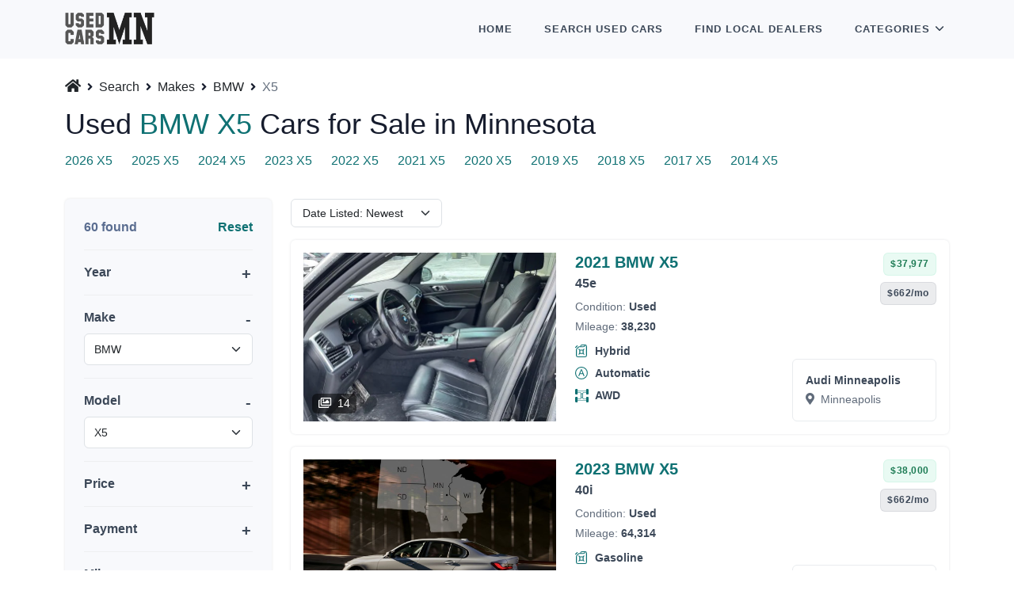

--- FILE ---
content_type: text/html; charset=UTF-8
request_url: https://www.usedcarsminnesota.com/search/makes/bmw/models/x5
body_size: 17210
content:
<!DOCTYPE html>

<html lang="en">

    <head>

    
    <link rel="canonical" href="https://www.usedcarsminnesota.com/search/makes/bmw/models/x5" />

    <script type="application/javascript">
        (function(w,d,s,l,i){w[l]=w[l]||[];w[l].push({'gtm.start':
        new Date().getTime(),event:'gtm.js'});var f=d.getElementsByTagName(s)[0],
        j=d.createElement(s),dl=l!='dataLayer'?'&l='+l:'';j.async=true;j.src=
        'https://www.googletagmanager.com/gtm.js?id='+i+dl;f.parentNode.insertBefore(j,f);
        })(window,document,'script','dataLayer','GTM-T7D4GZ7');
    </script>


    <title>Used BMW X5 For Sale | Used Cars Minnesota</title>

            <meta name="description" content="Check out our pre-owned selection with guarantees on quality, top-notch fuel efficiency, and cutting-edge technology. Shop now and get excellent value for your money!" />
    
    <meta charset="UTF-8" />
    <meta name="viewport" content="width=device-width, initial-scale=1.0, minimum-scale=1.0, maximum-scale=5.0" />

    <link rel="shortcut icon" type="image/x-icon" href="https://www.usedcarsminnesota.com/favicon.ico" />

    <link rel="preconnect" href="https://cdnjs.cloudflare.com" crossorigin="anonymous" />

    <link rel="preconnect" href="https://www.googletagmanager.com" crossorigin="anonymous" />
    <link rel="preconnect" href="https://www.google-analytics.com" crossorigin="anonymous" />
    <link rel="preload" href="https://vtpimages.audi.com/carimg2/1458/4265131458.jpg?im=Resize,width=640,height=480" as="image" referrerpolicy="no-referrer" />
    

    <link rel="stylesheet" type="text/css" href="https://cdnjs.cloudflare.com/ajax/libs/bootstrap/5.1.3/css/bootstrap.min.css" integrity="sha512-GQGU0fMMi238uA+a/bdWJfpUGKUkBdgfFdgBm72SUQ6BeyWjoY/ton0tEjH+OSH9iP4Dfh+7HM0I9f5eR0L/4w==" crossorigin="anonymous" referrerpolicy="no-referrer" />
<link rel="stylesheet" type="text/css" href="https://cdnjs.cloudflare.com/ajax/libs/selectize.js/0.13.3/css/selectize.bootstrap4.min.css" integrity="sha512-MMojOrCQrqLg4Iarid2YMYyZ7pzjPeXKRvhW9nZqLo6kPBBTuvNET9DBVWptAo/Q20Fy11EIHM5ig4WlIrJfQw==" crossorigin="anonymous" referrerpolicy="no-referrer" />
<link rel="stylesheet" type="text/css" href="https://cdnjs.cloudflare.com/ajax/libs/fotorama/4.6.4/fotorama.min.css" integrity="sha512-bjwk1c6AQQOi6kaFhKNrqoCNLHpq8PT+I42jY/il3r5Ho/Wd+QUT6Pf3WGZa/BwSdRSIjVGBsPtPPo95gt/SLg==" crossorigin="anonymous" referrerpolicy="no-referrer" />

<link rel="stylesheet" type="text/css" href="https://cdnjs.cloudflare.com/ajax/libs/font-awesome/5.15.4/css/all.min.css" integrity="sha512-1ycn6IcaQQ40/MKBW2W4Rhis/DbILU74C1vSrLJxCq57o941Ym01SwNsOMqvEBFlcgUa6xLiPY/NS5R+E6ztJQ==" crossorigin="anonymous" referrerpolicy="no-referrer" />

<style type="text/css">

    [v-cloak] {
        display: none;
    }

</style>

<link rel="stylesheet" type="text/css" href="https://www.usedcarsminnesota.com/ucm.min.css?version=KGGLUGWLUHPWGBYH" />


    <meta name="format-detection" content="telephone=no" />
    <meta name="format-detection" content="address=no" />

    <meta name="twitter:card" content="summary" />
<meta name="twitter:domain" content="www.usedcarsminnesota.com" />

<meta property="og:type" content="website" />
<meta property="og:site_name" content="UsedCarsMinnesota.com" />


    <meta name="twitter:title" content="Used BMW X5 For Sale | Used Cars Minnesota" />
    <meta property="og:title" content="Used BMW X5 For Sale | Used Cars Minnesota" />



    <meta name="twitter:description" content="Check out our pre-owned selection with guarantees on quality, top-notch fuel efficiency, and cutting-edge technology. Shop now and get excellent value for your money!" />
    <meta property="og:description" content="Check out our pre-owned selection with guarantees on quality, top-notch fuel efficiency, and cutting-edge technology. Shop now and get excellent value for your money!" />


<meta name="twitter:url" content="https://www.usedcarsminnesota.com/search/makes/bmw/models/x5" />
<meta property="og:url" content="https://www.usedcarsminnesota.com/search/makes/bmw/models/x5" />


    <script type="application/ld+json">
            {
	"@context": "https://schema.org",
	"@type": "BreadcrumbList",
	"itemListElement": [
					{
				"@type": "ListItem",
				"position": 1,
				"name": "Search",
				"item": "https://www.usedcarsminnesota.com/search"
			}
							,
								{
				"@type": "ListItem",
				"position": 2,
				"name": "Makes",
				"item": "https://www.usedcarsminnesota.com/search/makes"
			}
							,
								{
				"@type": "ListItem",
				"position": 3,
				"name": "BMW",
				"item": "https://www.usedcarsminnesota.com/search/makes/bmw"
			}
							,
								{
				"@type": "ListItem",
				"position": 4,
				"name": "X5",
				"item": "https://www.usedcarsminnesota.com/search/makes/bmw/models/x5"
			}
						]
}
        </script>

    

    <script type="application/javascript" async="async" src="https://pagead2.googlesyndication.com/pagead/js/adsbygoogle.js?client=ca-pub-3975364666086817" crossorigin="anonymous"></script>


    
</head>

    <body>

        <header id="topnav">
    <div class="container">

        <a class="logo" href="https://www.usedcarsminnesota.com">
                        <img src="https://www.usedcarsminnesota.com/assets/images/logo.webp" width="420" height="149" class="img-fluid w-auto logo-light-mode" alt="UsedCarsMinnesota.com" />
        </a>

        <div class="menu-extras">
            <div class="menu-item">
                <button type="button" class="navbar-toggle" id="isToggle" aria-label="Toggle">
                    <div class="lines">
                        <span></span>
                        <span></span>
                        <span></span>
                    </div>
                </button>
            </div>
        </div>

        <div id="navigation" class="float-end">
            <ul class="navigation-menu">
                <li class="">
                    <a href="https://www.usedcarsminnesota.com" class="sub-menu-item">Home</a>
                </li>
                <li class="">
                    <a href="https://www.usedcarsminnesota.com/search" class="sub-menu-item">Search <span class="d-inline d-lg-none d-xl-inline">Used</span> Cars</a>
                </li>
                <li class="">
                    <a href="https://www.usedcarsminnesota.com/dealers" class="sub-menu-item">Find <span class="d-inline d-lg-none d-xl-inline">Local</span> Dealers</a>
                </li>
                <li class="has-submenu parent-menu-item">
                    <div class="me-1">Categories</div>
                    <span class="menu-arrow d-none d-lg-inline-block me-1"></span>
                    <ul class="submenu open">
                        <li class="">
                            <a href="https://www.usedcarsminnesota.com/search/bodies" class="sub-menu-item">Cars by Body</a>
                        </li>
                        <li class="">
                            <a href="https://www.usedcarsminnesota.com/search/makes" class="sub-menu-item">Cars by Make</a>
                        </li>
                        <li class="">
                            <a href="https://www.usedcarsminnesota.com/search/cities" class="sub-menu-item">Cars by City</a>
                        </li>
                        <li class="">
                            <a href="https://www.usedcarsminnesota.com/search/prices" class="sub-menu-item">Cars by Price</a>
                        </li>
                    </ul>
                </li>
            </ul>
        </div>

    </div>
</header>

        
            <section class="bg-light d-block w-100" style="height: 74px;"></section>

            
    <div class="section pt-4 pb-5">
        <div class="container">

            <nav aria-label="breadcrumb">
        <ol class="ps-0 mb-1" style="list-style: none;">

            <li class="d-inline-block pb-2" style="line-height: 1.0;">
                <a href="https://www.usedcarsminnesota.com" class="d-inline-block link-dark text-decoration-none pe-1" aria-label="Home">
                    <i class="fas fa-home" style="font-size: 1.125rem;"></i>
                </a>
                <i class="fas fa-angle-right small"></i>
            </li>

            
                                    <li class="d-inline-block pb-2" style="line-height: 1.0;">
                        <a href="https://www.usedcarsminnesota.com/search" class="d-inline-block link-dark px-1">Search</a>
                        <i class="fas fa-angle-right small"></i>
                    </li>
                
            
                                    <li class="d-inline-block pb-2" style="line-height: 1.0;">
                        <a href="https://www.usedcarsminnesota.com/search/makes" class="d-inline-block link-dark px-1">Makes</a>
                        <i class="fas fa-angle-right small"></i>
                    </li>
                
            
                                    <li class="d-inline-block pb-2" style="line-height: 1.0;">
                        <a href="https://www.usedcarsminnesota.com/search/makes/bmw" class="d-inline-block link-dark px-1">BMW</a>
                        <i class="fas fa-angle-right small"></i>
                    </li>
                
            
                                    <li class="d-inline-block pb-2" aria-current="page" style="line-height: 1.0;">
                        <span class="d-inline-block text-muted ps-1 py-1">X5</span>
                    </li>
                
            
        </ol>
    </nav>



            <div class="row mb-4">
                <div class="col pb-0 pb-lg-2">
                    <h1 class="h2 lh-sm">Used <span class="text-primary">BMW X5</span> Cars for Sale in Minnesota</h1>
                    <div class="pt-1 mt-2">
                                                    <span class="d-inline-block pe-1 me-3 mb-1">
                                <a href="https://www.usedcarsminnesota.com/search/makes/bmw/models/x5/years/2026" class="text-primary">2026 X5</a>
                            </span>
                                                    <span class="d-inline-block pe-1 me-3 mb-1">
                                <a href="https://www.usedcarsminnesota.com/search/makes/bmw/models/x5/years/2025" class="text-primary">2025 X5</a>
                            </span>
                                                    <span class="d-inline-block pe-1 me-3 mb-1">
                                <a href="https://www.usedcarsminnesota.com/search/makes/bmw/models/x5/years/2024" class="text-primary">2024 X5</a>
                            </span>
                                                    <span class="d-inline-block pe-1 me-3 mb-1">
                                <a href="https://www.usedcarsminnesota.com/search/makes/bmw/models/x5/years/2023" class="text-primary">2023 X5</a>
                            </span>
                                                    <span class="d-inline-block pe-1 me-3 mb-1">
                                <a href="https://www.usedcarsminnesota.com/search/makes/bmw/models/x5/years/2022" class="text-primary">2022 X5</a>
                            </span>
                                                    <span class="d-inline-block pe-1 me-3 mb-1">
                                <a href="https://www.usedcarsminnesota.com/search/makes/bmw/models/x5/years/2021" class="text-primary">2021 X5</a>
                            </span>
                                                    <span class="d-inline-block pe-1 me-3 mb-1">
                                <a href="https://www.usedcarsminnesota.com/search/makes/bmw/models/x5/years/2020" class="text-primary">2020 X5</a>
                            </span>
                                                    <span class="d-inline-block pe-1 me-3 mb-1">
                                <a href="https://www.usedcarsminnesota.com/search/makes/bmw/models/x5/years/2019" class="text-primary">2019 X5</a>
                            </span>
                                                    <span class="d-inline-block pe-1 me-3 mb-1">
                                <a href="https://www.usedcarsminnesota.com/search/makes/bmw/models/x5/years/2018" class="text-primary">2018 X5</a>
                            </span>
                                                    <span class="d-inline-block pe-1 me-3 mb-1">
                                <a href="https://www.usedcarsminnesota.com/search/makes/bmw/models/x5/years/2017" class="text-primary">2017 X5</a>
                            </span>
                                                    <span class="d-inline-block pe-1 me-3 mb-1">
                                <a href="https://www.usedcarsminnesota.com/search/makes/bmw/models/x5/years/2014" class="text-primary">2014 X5</a>
                            </span>
                                            </div>
                </div>
            </div>

            <div class="row">

    <div class="col-lg-3">

        <button class="btn btn-sm btn-outline-dark d-lg-none mb-2" type="button" data-bs-toggle="collapse" data-bs-target="#vehiclesSearchForm" aria-expanded="false">
    <i class="fas fa-filter me-1"></i>
    Filters <span class="fw-bold">(2)</span>
</button>

<form action="https://www.usedcarsminnesota.com/search" method="GET" id="vehiclesSearchForm" data-models-endpoint="https://www.usedcarsminnesota.com/ajax/models" class="card border-0 rounded shadow bg-light d-lg-block collapse mb-3">

    <div class="card-body">

        <div class="mb-3">
            <div class="d-flex justify-content-between">
                <div class="fs-6 fw-bold text-secondary">
                    60 found
                </div>
                                    <div>
                        <a href="https://www.usedcarsminnesota.com/search" class="text-primary fw-bold">Reset</a>
                    </div>
                            </div>
            <hr class="mb-0">
        </div>

        <div class="mb-3">
            <div class="text-dark fw-bold position-relative" data-bs-toggle="collapse" data-bs-target="#vehicle-search-year-collapse" role="button"  aria-expanded="false" >Year</div>
            <div class="collapse mt-2 mb-3 " id="vehicle-search-year-collapse">
                <div class="row g-3">
                    <div class="col-6">
                        <select class="form-control form-select" name="year_from">
                            <option value=""  selected="selected" >From</option>
                                                            <option value="2026" >2026</option>
                                                            <option value="2025" >2025</option>
                                                            <option value="2024" >2024</option>
                                                            <option value="2023" >2023</option>
                                                            <option value="2022" >2022</option>
                                                            <option value="2021" >2021</option>
                                                            <option value="2020" >2020</option>
                                                            <option value="2019" >2019</option>
                                                            <option value="2018" >2018</option>
                                                            <option value="2017" >2017</option>
                                                            <option value="2016" >2016</option>
                                                            <option value="2015" >2015</option>
                                                            <option value="2014" >2014</option>
                                                            <option value="2013" >2013</option>
                                                            <option value="2012" >2012</option>
                                                            <option value="2011" >2011</option>
                                                            <option value="2010" >2010</option>
                                                            <option value="2009" >2009</option>
                                                            <option value="2008" >2008</option>
                                                            <option value="2007" >2007</option>
                                                            <option value="2006" >2006</option>
                                                            <option value="2005" >2005</option>
                                                            <option value="2004" >2004</option>
                                                            <option value="2003" >2003</option>
                                                            <option value="2002" >2002</option>
                                                            <option value="2001" >2001</option>
                                                            <option value="2000" >2000</option>
                                                            <option value="1999" >1999</option>
                                                            <option value="1998" >1998</option>
                                                            <option value="1997" >1997</option>
                                                    </select>
                    </div>
                    <div class="col-6">
                        <select class="form-control form-select" name="year_to">
                            <option value=""  selected="selected" >To</option>
                                                            <option value="2026" >2026</option>
                                                            <option value="2025" >2025</option>
                                                            <option value="2024" >2024</option>
                                                            <option value="2023" >2023</option>
                                                            <option value="2022" >2022</option>
                                                            <option value="2021" >2021</option>
                                                            <option value="2020" >2020</option>
                                                            <option value="2019" >2019</option>
                                                            <option value="2018" >2018</option>
                                                            <option value="2017" >2017</option>
                                                            <option value="2016" >2016</option>
                                                            <option value="2015" >2015</option>
                                                            <option value="2014" >2014</option>
                                                            <option value="2013" >2013</option>
                                                            <option value="2012" >2012</option>
                                                            <option value="2011" >2011</option>
                                                            <option value="2010" >2010</option>
                                                            <option value="2009" >2009</option>
                                                            <option value="2008" >2008</option>
                                                            <option value="2007" >2007</option>
                                                            <option value="2006" >2006</option>
                                                            <option value="2005" >2005</option>
                                                            <option value="2004" >2004</option>
                                                            <option value="2003" >2003</option>
                                                            <option value="2002" >2002</option>
                                                            <option value="2001" >2001</option>
                                                            <option value="2000" >2000</option>
                                                            <option value="1999" >1999</option>
                                                            <option value="1998" >1998</option>
                                                            <option value="1997" >1997</option>
                                                    </select>
                    </div>
                </div>
            </div>
            <hr class="mb-0">
        </div>

        <div class="mb-3">
            <div class="text-dark fw-bold position-relative" data-bs-toggle="collapse" data-bs-target="#vehicle-search-make-collapse" role="button"  aria-expanded="true" >Make</div>
            <div class="collapse mt-2 mb-3  show " id="vehicle-search-make-collapse">
                <select class="form-control form-select" name="make" id="vehiclesSearchFormMakesSelect">
                    <option value="" >Any</option>
                                            <option value="Acura" >Acura</option>
                                            <option value="Alfa Romeo" >Alfa Romeo</option>
                                            <option value="Aston Martin" >Aston Martin</option>
                                            <option value="Audi" >Audi</option>
                                            <option value="Bentley" >Bentley</option>
                                            <option value="BMW"  selected="selected" >BMW</option>
                                            <option value="Buick" >Buick</option>
                                            <option value="Cadillac" >Cadillac</option>
                                            <option value="Chevrolet" >Chevrolet</option>
                                            <option value="Chrysler" >Chrysler</option>
                                            <option value="Dodge" >Dodge</option>
                                            <option value="FIAT" >FIAT</option>
                                            <option value="Ford" >Ford</option>
                                            <option value="Genesis" >Genesis</option>
                                            <option value="GMC" >GMC</option>
                                            <option value="Honda" >Honda</option>
                                            <option value="Hyundai" >Hyundai</option>
                                            <option value="INEOS" >INEOS</option>
                                            <option value="INFINITI" >INFINITI</option>
                                            <option value="Jaguar" >Jaguar</option>
                                            <option value="Jeep" >Jeep</option>
                                            <option value="Kia" >Kia</option>
                                            <option value="Lamborghini" >Lamborghini</option>
                                            <option value="Land Rover" >Land Rover</option>
                                            <option value="Lexus" >Lexus</option>
                                            <option value="Lincoln" >Lincoln</option>
                                            <option value="Lucid" >Lucid</option>
                                            <option value="Maserati" >Maserati</option>
                                            <option value="Mazda" >Mazda</option>
                                            <option value="McLaren" >McLaren</option>
                                            <option value="Mercedes-Benz" >Mercedes-Benz</option>
                                            <option value="Mercury" >Mercury</option>
                                            <option value="MINI" >MINI</option>
                                            <option value="Mitsubishi" >Mitsubishi</option>
                                            <option value="Nissan" >Nissan</option>
                                            <option value="Plymouth" >Plymouth</option>
                                            <option value="Polestar" >Polestar</option>
                                            <option value="Pontiac" >Pontiac</option>
                                            <option value="Porsche" >Porsche</option>
                                            <option value="RAM" >RAM</option>
                                            <option value="Rivian" >Rivian</option>
                                            <option value="Saturn" >Saturn</option>
                                            <option value="Scion" >Scion</option>
                                            <option value="Subaru" >Subaru</option>
                                            <option value="Suzuki" >Suzuki</option>
                                            <option value="Tesla" >Tesla</option>
                                            <option value="Toyota" >Toyota</option>
                                            <option value="Volkswagen" >Volkswagen</option>
                                            <option value="Volvo" >Volvo</option>
                                    </select>
            </div>
            <hr class="mb-0">
        </div>

        <div class="mb-3">
            <div class="text-dark fw-bold position-relative" data-bs-toggle="collapse" data-bs-target="#vehicle-search-model-collapse" role="button"  aria-expanded="true" >Model</div>
            <div class="collapse mt-2 mb-3  show " id="vehicle-search-model-collapse">
                <select class="form-control form-select" name="model"  id="vehiclesSearchFormModelsSelect">
                    <option value="" >Any</option>
                                                                        <option value="1 Series" >1 Series</option>
                                                    <option value="2 Series" >2 Series</option>
                                                    <option value="3 Series" >3 Series</option>
                                                    <option value="4 Series" >4 Series</option>
                                                    <option value="5 Series" >5 Series</option>
                                                    <option value="6 Series" >6 Series</option>
                                                    <option value="7 Series" >7 Series</option>
                                                    <option value="8 Series" >8 Series</option>
                                                    <option value="i3" >i3</option>
                                                    <option value="i4" >i4</option>
                                                    <option value="i5" >i5</option>
                                                    <option value="i7" >i7</option>
                                                    <option value="iX" >iX</option>
                                                    <option value="M Series" >M Series</option>
                                                    <option value="M3" >M3</option>
                                                    <option value="M3 Sedan" >M3 Sedan</option>
                                                    <option value="M6 Coupe" >M6 Coupe</option>
                                                    <option value="X1" >X1</option>
                                                    <option value="X2" >X2</option>
                                                    <option value="X3" >X3</option>
                                                    <option value="X3 M" >X3 M</option>
                                                    <option value="X4" >X4</option>
                                                    <option value="X4 M" >X4 M</option>
                                                    <option value="X5"  selected="selected" >X5</option>
                                                    <option value="X5 M" >X5 M</option>
                                                    <option value="X6" >X6</option>
                                                    <option value="X6 M" >X6 M</option>
                                                    <option value="X7" >X7</option>
                                                    <option value="XM" >XM</option>
                                                    <option value="Z4" >Z4</option>
                                                            </select>
            </div>
            <hr class="mb-0">
        </div>

        <div class="mb-3">
            <div class="text-dark fw-bold position-relative" data-bs-toggle="collapse" data-bs-target="#vehicle-search-price-collapse" role="button"  aria-expanded="false" >Price</div>
            <div class="collapse mt-2 mb-3 " id="vehicle-search-price-collapse">
                <div class="row g-3">
                    <div class="col-6">
                        <input type="text" class="form-control" name="price_from" value="" placeholder="From" spellcheck="false" autocomplete="off" />
                    </div>
                    <div class="col-6">
                        <input type="text" class="form-control" name="price_to" value="" placeholder="To" spellcheck="false" autocomplete="off" />
                    </div>
                </div>
            </div>
            <hr class="mb-0">
        </div>

        <div class="mb-3">
            <div class="text-dark fw-bold position-relative" data-bs-toggle="collapse" data-bs-target="#vehicle-search-payment-collapse" role="button"  aria-expanded="false" >Payment</div>
            <div class="collapse mt-2 mb-3 " id="vehicle-search-payment-collapse">
                <div class="row g-3">
                    <div class="col-6">
                        <input type="text" class="form-control" name="payment_from" value="" placeholder="From" spellcheck="false" autocomplete="off" />
                    </div>
                    <div class="col-6">
                        <input type="text" class="form-control" name="payment_to" value="" placeholder="To" spellcheck="false" autocomplete="off" />
                    </div>
                </div>
            </div>
            <hr class="mb-0">
        </div>

        <div class="mb-3">
            <div class="text-dark fw-bold position-relative" data-bs-toggle="collapse" data-bs-target="#vehicle-search-mileage-collapse" role="button"  aria-expanded="false" >Mileage</div>
            <div class="collapse mt-2 mb-3 " id="vehicle-search-mileage-collapse">
                <div class="row g-3">
                    <div class="col-6">
                        <input type="text" class="form-control" name="mileage_from" value="" placeholder="From" spellcheck="false" autocomplete="off" />
                    </div>
                    <div class="col-6">
                        <input type="text" class="form-control" name="mileage_to" value="" placeholder="To" spellcheck="false" autocomplete="off" />
                    </div>
                </div>
            </div>
            <hr class="mb-0">
        </div>

        <div class="mb-3">
            <div class="text-dark fw-bold position-relative" data-bs-toggle="collapse" data-bs-target="#vehicle-search-certified-collapse" role="button"  aria-expanded="false" >Certified</div>
            <div class="collapse mt-2 mb-3 " id="vehicle-search-certified-collapse">
                <select class="form-control form-select" name="certified">
                    <option value=""  selected="selected" >Any</option>
                        <option value="true" >Yes</option>
                        <option value="false" >No</option>
                </select>
            </div>
            <hr class="mb-0">
        </div>

        <div class="mb-3">
            <div class="text-dark fw-bold position-relative" data-bs-toggle="collapse" data-bs-target="#vehicle-search-body-collapse" role="button"  aria-expanded="false" >Body</div>
            <div class="collapse mt-2 mb-3 " id="vehicle-search-body-collapse">
                <select class="form-control form-select" name="body">
                    <option value=""  selected="selected" >Any</option>
                                            <option value="SUV" >SUV</option>
                                            <option value="SEDAN" >Sedan</option>
                                            <option value="PICKUP" >Pickup</option>
                                            <option value="HATCHBACK" >Hatchback</option>
                                            <option value="COUPE" >Coupe</option>
                                            <option value="MINIVAN" >Minivan</option>
                                            <option value="CONVERTIBLE" >Convertible</option>
                                            <option value="WAGON" >Wagon</option>
                                            <option value="VAN" >Van</option>
                                    </select>
            </div>
            <hr class="mb-0">
        </div>

        <div class="mb-3">
            <div class="text-dark fw-bold position-relative" data-bs-toggle="collapse" data-bs-target="#vehicle-search-fuel-collapse" role="button"  aria-expanded="false" >Fuel</div>
            <div class="collapse mt-2 mb-3 " id="vehicle-search-fuel-collapse">
                <select class="form-control form-select" name="fuel">
                    <option value=""  selected="selected" >Any</option>
                                            <option value="GASOLINE" >Gasoline</option>
                                            <option value="FLEX" >Flex</option>
                                            <option value="DIESEL" >Diesel</option>
                                            <option value="ELECTRIC" >Electric</option>
                                            <option value="HYBRID" >Hybrid</option>
                                    </select>
            </div>
            <hr class="mb-0">
        </div>

        <div class="mb-3">
            <div class="text-dark fw-bold position-relative" data-bs-toggle="collapse" data-bs-target="#vehicle-search-transmission-collapse" role="button"  aria-expanded="false" >Transmission</div>
            <div class="collapse mt-2 mb-3 " id="vehicle-search-transmission-collapse">
                <select class="form-control form-select" name="transmission">
                    <option value=""  selected="selected" >Any</option>
                                            <option value="AUTOMATIC" >Automatic</option>
                                            <option value="MANUAL" >Manual</option>
                                    </select>
            </div>
            <hr class="mb-0">
        </div>

        <div class="mb-3">
            <div class="text-dark fw-bold position-relative" data-bs-toggle="collapse" data-bs-target="#vehicle-search-drivetrain-collapse" role="button"  aria-expanded="false" >Drivetrain</div>
            <div class="collapse mt-2 mb-3 " id="vehicle-search-drivetrain-collapse">
                <select class="form-control form-select" name="drivetrain">
                    <option value=""  selected="selected" >Any</option>
                                            <option value="AWD" >AWD</option>
                                            <option value="FWD" >FWD</option>
                                            <option value="RWD" >RWD</option>
                                    </select>
            </div>
            <hr class="mb-0">
        </div>

        <div class="mb-3">
            <div class="text-dark fw-bold position-relative" data-bs-toggle="collapse" data-bs-target="#vehicle-search-city-collapse" role="button"  aria-expanded="false" >City</div>
            <div class="collapse mt-2 mb-3 " id="vehicle-search-city-collapse">
                <select class="form-control form-select" name="city">
                    <option value=""  selected="selected" >Any</option>
                                            <option value="Ada" >Ada</option>
                                            <option value="Aitkin" >Aitkin</option>
                                            <option value="Albany" >Albany</option>
                                            <option value="Albert Lea" >Albert Lea</option>
                                            <option value="Alexandria" >Alexandria</option>
                                            <option value="Annandale" >Annandale</option>
                                            <option value="Anoka" >Anoka</option>
                                            <option value="Apple Valley" >Apple Valley</option>
                                            <option value="Arlington" >Arlington</option>
                                            <option value="Atwater" >Atwater</option>
                                            <option value="Austin" >Austin</option>
                                            <option value="Baxter" >Baxter</option>
                                            <option value="Belle Plaine" >Belle Plaine</option>
                                            <option value="Bemidji" >Bemidji</option>
                                            <option value="Bloomington" >Bloomington</option>
                                            <option value="Brainerd" >Brainerd</option>
                                            <option value="Brooklyn Center" >Brooklyn Center</option>
                                            <option value="Brooklyn Park" >Brooklyn Park</option>
                                            <option value="Buffalo" >Buffalo</option>
                                            <option value="Burnsville" >Burnsville</option>
                                            <option value="Cambridge" >Cambridge</option>
                                            <option value="Canby" >Canby</option>
                                            <option value="Chaska" >Chaska</option>
                                            <option value="Cloquet" >Cloquet</option>
                                            <option value="Cohasset" >Cohasset</option>
                                            <option value="Cokato" >Cokato</option>
                                            <option value="Cold Spring" >Cold Spring</option>
                                            <option value="Cook" >Cook</option>
                                            <option value="Coon Rapids" >Coon Rapids</option>
                                            <option value="Crookston" >Crookston</option>
                                            <option value="Dawson" >Dawson</option>
                                            <option value="Delano" >Delano</option>
                                            <option value="Detroit Lakes" >Detroit Lakes</option>
                                            <option value="Duluth" >Duluth</option>
                                            <option value="Eden Prairie" >Eden Prairie</option>
                                            <option value="Edgerton" >Edgerton</option>
                                            <option value="Elk River" >Elk River</option>
                                            <option value="Eveleth" >Eveleth</option>
                                            <option value="Fairmont" >Fairmont</option>
                                            <option value="Faribault" >Faribault</option>
                                            <option value="Fergus Falls" >Fergus Falls</option>
                                            <option value="Fertile" >Fertile</option>
                                            <option value="Foley" >Foley</option>
                                            <option value="Forest Lake" >Forest Lake</option>
                                            <option value="Fridley" >Fridley</option>
                                            <option value="Glencoe" >Glencoe</option>
                                            <option value="Glenwood" >Glenwood</option>
                                            <option value="Golden Valley" >Golden Valley</option>
                                            <option value="Grand Rapids" >Grand Rapids</option>
                                            <option value="Hallock" >Hallock</option>
                                            <option value="Hastings" >Hastings</option>
                                            <option value="Hawley" >Hawley</option>
                                            <option value="Hermantown" >Hermantown</option>
                                            <option value="Hibbing" >Hibbing</option>
                                            <option value="Hopkins" >Hopkins</option>
                                            <option value="Hutchinson" >Hutchinson</option>
                                            <option value="International Falls" >International Falls</option>
                                            <option value="Inver Grove" >Inver Grove</option>
                                            <option value="Inver Grove Heights" >Inver Grove Heights</option>
                                            <option value="Isanti" >Isanti</option>
                                            <option value="Jackson" >Jackson</option>
                                            <option value="Jordan" >Jordan</option>
                                            <option value="Kimball" >Kimball</option>
                                            <option value="Lewiston" >Lewiston</option>
                                            <option value="Litchfield" >Litchfield</option>
                                            <option value="Little Falls" >Little Falls</option>
                                            <option value="Luverne" >Luverne</option>
                                            <option value="Madelia" >Madelia</option>
                                            <option value="Mankato" >Mankato</option>
                                            <option value="Maplewood" >Maplewood</option>
                                            <option value="Marshall" >Marshall</option>
                                            <option value="Minneapolis" >Minneapolis</option>
                                            <option value="Minnetonka" >Minnetonka</option>
                                            <option value="Montevideo" >Montevideo</option>
                                            <option value="Monticello" >Monticello</option>
                                            <option value="Moorhead" >Moorhead</option>
                                            <option value="Mora" >Mora</option>
                                            <option value="Morris" >Morris</option>
                                            <option value="New Brighton" >New Brighton</option>
                                            <option value="New Ulm" >New Ulm</option>
                                            <option value="North Branch" >North Branch</option>
                                            <option value="Northfield" >Northfield</option>
                                            <option value="Oakdale" >Oakdale</option>
                                            <option value="Olivia" >Olivia</option>
                                            <option value="Oslo" >Oslo</option>
                                            <option value="Owatonna" >Owatonna</option>
                                            <option value="Park Rapids" >Park Rapids</option>
                                            <option value="Paynesville" >Paynesville</option>
                                            <option value="Pine City" >Pine City</option>
                                            <option value="Pine River" >Pine River</option>
                                            <option value="Pipestone" >Pipestone</option>
                                            <option value="Plymouth" >Plymouth</option>
                                            <option value="Princeton" >Princeton</option>
                                            <option value="Red Lake Falls" >Red Lake Falls</option>
                                            <option value="Red Wing" >Red Wing</option>
                                            <option value="Redwood Falls" >Redwood Falls</option>
                                            <option value="Richfield" >Richfield</option>
                                            <option value="Rochester" >Rochester</option>
                                            <option value="Rogers" >Rogers</option>
                                            <option value="Roseau" >Roseau</option>
                                            <option value="Roseville" >Roseville</option>
                                            <option value="Saint Charles" >Saint Charles</option>
                                            <option value="Saint Cloud" >Saint Cloud</option>
                                            <option value="Saint Louis Park" >Saint Louis Park</option>
                                            <option value="Saint Paul" >Saint Paul</option>
                                            <option value="Saint Peter" >Saint Peter</option>
                                            <option value="Sandstone" >Sandstone</option>
                                            <option value="Sauk Centre" >Sauk Centre</option>
                                            <option value="Shakopee" >Shakopee</option>
                                            <option value="Sleepy Eye" >Sleepy Eye</option>
                                            <option value="South Saint Paul" >South Saint Paul</option>
                                            <option value="Spring Valley" >Spring Valley</option>
                                            <option value="St. Cloud" >St. Cloud</option>
                                            <option value="St. Louis Park" >St. Louis Park</option>
                                            <option value="Staples" >Staples</option>
                                            <option value="Stewartville" >Stewartville</option>
                                            <option value="Stillwater" >Stillwater</option>
                                            <option value="Thief River Falls" >Thief River Falls</option>
                                            <option value="Truman" >Truman</option>
                                            <option value="Two Harbors" >Two Harbors</option>
                                            <option value="Vadnais Heights" >Vadnais Heights</option>
                                            <option value="Virginia" >Virginia</option>
                                            <option value="Waconia" >Waconia</option>
                                            <option value="Waite Park" >Waite Park</option>
                                            <option value="Warroad" >Warroad</option>
                                            <option value="Waseca" >Waseca</option>
                                            <option value="Wayzata" >Wayzata</option>
                                            <option value="White Bear Lake" >White Bear Lake</option>
                                            <option value="Willmar" >Willmar</option>
                                            <option value="Windom" >Windom</option>
                                            <option value="Winona" >Winona</option>
                                            <option value="Worthington" >Worthington</option>
                                            <option value="Zumbrota" >Zumbrota</option>
                                    </select>
            </div>
            <hr class="mb-0">
        </div>

        <div class="mb-3">
            <div class="text-dark fw-bold position-relative" data-bs-toggle="collapse" data-bs-target="#vehicle-search-dealers-collapse" role="button"  aria-expanded="false" >Dealers</div>
            <div class="collapse mt-2 mb-3 " id="vehicle-search-dealers-collapse">
                <input type="hidden" name="dealers" id="vehicleSearchDealersHiddenInput" />
                <select class="form-control form-select" id="vehicleSearchDealersSelect" multiple="multiple" data-dealers-endpoint="https://www.usedcarsminnesota.com/ajax/dealers" ></select>
            </div>
            <hr class="mb-0">
        </div>

        <div class="mt-4">
            <button type="submit" class="btn btn-primary">Apply</button>
        </div>

    </div>

    <input type="hidden" name="sort" />

</form>

    </div>

    <div class="col-lg-9" id="listing">

        <div class="mb-3">
            <select class="form-control form-select form-select-sm w-auto" name="sort" id="vehicleSearchSort">
                                    <option value="price" >Price: Low to High</option>
                                    <option value="-price" >Price: High to Low</option>
                                    <option value="payment" >Payment: Low to High</option>
                                    <option value="-payment" >Payment: High to Low</option>
                                    <option value="mileage" >Mileage: Low to High</option>
                                    <option value="-mileage" >Mileage: High to Low</option>
                                    <option value="-year" >Year: Newest</option>
                                    <option value="year" >Year: Oldest</option>
                                    <option value="-date"  selected="selected" >Date Listed: Newest</option>
                                    <option value="date" >Date Listed: Oldest</option>
                            </select>
        </div>

        
        
            
                
                <div class="rounded bg-white p-3 mb-3  shadow " >
                    <div class="row">
                        <div class="col-lg-5">
                            <a href="https://www.usedcarsminnesota.com/afs?make=BMW&amp;model=X5&amp;vin=5UXTA6C01M9H67061#google_vignette&amp;gsc.q=BMW%20X5%20for%20Sale%20in%20Minneapolis"  data-conversion="true" data-event="AFS_SRP_VDP_CLICK" data-dealer-domain="www.audiminneapolis.com" data-vehicle-vin="5UXTA6C01M9H67061" class="d-block w-100 bg-light position-relative overflow-hidden ucm-vehicle-cover" style="padding-bottom: 66.67%;">
                                <div class="d-block position-absolute left-0 top-0 w-100 h-100 overflow-hidden bg-light">
                                    <img src="https://vtpimages.audi.com/carimg2/1458/4265131458.jpg?im=Resize,width=640,height=480" width="3" height="2"  alt="Used 2021 BMW X5 45e with VIN 5UXTA6C01M9H67061 for sale in Minneapolis, Minnesota" referrerpolicy="no-referrer" class="d-block w-100 h-100" style="object-fit: cover;" />
                                    <div class="text-dark lh-sm d-flex align-items-center justify-content-center h-100">
                                        <i class="fas fa-camera fs-5"></i>
                                    </div>
                                    <span class="d-block position-absolute rounded text-white small" style="bottom: 10px; left: 11px; background-color: rgba(0, 0, 0, 0.5); padding: 2px 8px;">
                                        <i class="far fa-images me-1"></i>
                                        14
                                    </span>
                                </div>
                            </a>
                        </div>
                        <div class="col-lg-4">
                            <h2 class="h5 lh-sm mb-0">
                                <div class="mt-3 mt-lg-0">
                                    <a href="https://www.usedcarsminnesota.com/afs?make=BMW&amp;model=X5&amp;vin=5UXTA6C01M9H67061#google_vignette&amp;gsc.q=BMW%20X5%20for%20Sale%20in%20Minneapolis"  data-conversion="true" data-event="AFS_SRP_VDP_CLICK" data-dealer-domain="www.audiminneapolis.com" data-vehicle-vin="5UXTA6C01M9H67061" class="text-primary h5 fw-bold lh-sm">
                                        2021 BMW X5
                                                                                    <span class="d-inline d-lg-none">45e</span>
                                                                            </a>
                                </div>
                                                                    <div class="d-none d-lg-block">
                                        <span class="text-dark fw-bold fs-6">45e</span>
                                    </div>
                                                            </h2>
                            <div class="mt-2">
                                <div class="d-inline-block d-lg-block small">
                                    <span class="text-muted">Condition:</span> <span class="text-dark fw-bold">Used</span>
                                </div>
                                <div class="d-inline-block d-lg-block ms-2 ms-lg-0 small mt-1">
                                    <span class="text-muted">Mileage:</span> <span class="text-dark fw-bold">38,230</span>
                                </div>
                            </div>
                            <div class="mt-2">
                                <div class="d-inline-block d-lg-block me-2 me-lg-0">
                                    <span class="d-inline-block align-middle" style="width: 17px; height: 17px; background-image: url('https://www.usedcarsminnesota.com/assets/images/fuels/hybrid.svg'); background-size: contain; background-position: center; background-repeat: no-repeat;"></span>
                                    <span class="small text-dark fw-bold ms-1">Hybrid</span>
                                </div>
                                <div class="d-inline-block d-lg-block me-2 me-lg-0 mt-0 mt-lg-1">
                                    <span class="d-inline-block align-middle" style="width: 17px; height: 17px; background-image: url('https://www.usedcarsminnesota.com/assets/images/transmissions/automatic.svg'); background-size: contain; background-position: center; background-repeat: no-repeat;"></span>
                                    <span class="small text-dark fw-bold ms-1">Automatic</span>
                                </div>
                                <div class="d-inline-block d-lg-block mt-0 mt-lg-1">
                                    <span class="d-inline-block align-middle" style="width: 17px; height: 17px; background-image: url('https://www.usedcarsminnesota.com/assets/images/drivetrains/awd.svg'); background-size: contain; background-position: center; background-repeat: no-repeat;"></span>
                                    <span class="small text-dark fw-bold ms-1">AWD</span>
                                </div>
                            </div>
                        </div>
                        <div class="col-lg-3">
                            <div class="row align-content-between h-100">
                                <div class="col-12 mt-2 mt-lg-0">
                                    <div class="text-start text-lg-end mt-2 mt-lg-0">
                                        <div class="d-inline-block badge rounded bg-soft-success p-2 me-1 me-lg-0">
                                            $37,977
                                        </div>
                                                                                    <div class="d-none d-lg-block lh-sm"></div>
                                            <div class="d-inline-block badge rounded bg-soft-dark p-2 mt-0 mt-lg-1 mt-xl-2" data-bs-toggle="tooltip" title="<small>Estimated loan monthly payment for <b>60</b> months at <b>6.05%</b> APR with <b>10%</b> down payment</small>" style="cursor: help;">
                                                $662/mo
                                            </div>
                                                                            </div>
                                </div>
                                <div class="col-12">
                                                                            <div class="border rounded p-3 d-none d-lg-block mt-0 mt-lg-3">
                                            <div class="fw-bold lh-sm text-truncate">
                                                <a href="https://www.usedcarsminnesota.com/dealers/audi-minneapolis-dealer-in-minneapolis-20119" class="text-dark small">
                                                    Audi Minneapolis
                                                </a>
                                            </div>
                                            <div class="small text-muted text-truncate mt-1">
                                                <i class="fas fa-map-marker-alt me-1"></i>
                                                <a href="https://www.usedcarsminnesota.com/search/cities/minneapolis" class="text-muted">Minneapolis</a>
                                            </div>
                                        </div>
                                                                                                                <div class="d-block d-lg-none mt-3 mt-lg-0">
                                            <a href="https://www.usedcarsminnesota.com/afs?make=BMW&amp;model=X5&amp;vin=5UXTA6C01M9H67061#google_vignette&amp;gsc.q=BMW%20X5%20for%20Sale%20in%20Minneapolis"  data-conversion="true" data-event="AFS_SRP_VDP_CLICK" data-dealer-domain="www.audiminneapolis.com" data-vehicle-vin="5UXTA6C01M9H67061" class="btn btn-primary py-3 w-100">
                                                                                                    Click for Details
                                                                                            </a>
                                        </div>
                                                                    </div>
                            </div>
                        </div>
                    </div>
                </div>

            
                
                <div class="rounded bg-white p-3 mb-3  shadow " >
                    <div class="row">
                        <div class="col-lg-5">
                            <a href="https://www.usedcarsminnesota.com/afs?make=BMW&amp;model=X5&amp;vin=5UXCR6C05P9R59951#google_vignette&amp;gsc.q=BMW%20X5%20for%20Sale%20in%20Wayzata"  data-conversion="true" data-event="AFS_SRP_VDP_CLICK" data-dealer-domain="www.bmwofminnetonka.com" data-vehicle-vin="5UXCR6C05P9R59951" class="d-block w-100 bg-light position-relative overflow-hidden ucm-vehicle-cover" style="padding-bottom: 66.67%;">
                                <div class="d-block position-absolute left-0 top-0 w-100 h-100 overflow-hidden bg-light">
                                    <img src="https://vehicle-images.dealerinspire.com/c759-18004038/5UXCR6C05P9R59951/0a1e6c0b995b9c4190780ba815190afd.jpg" width="3" height="2"  loading="lazy"  alt="Used 2023 BMW X5 40i with VIN 5UXCR6C05P9R59951 for sale in Wayzata, Minnesota" referrerpolicy="no-referrer" class="d-block w-100 h-100" style="object-fit: cover;" />
                                    <div class="text-dark lh-sm d-flex align-items-center justify-content-center h-100">
                                        <i class="fas fa-camera fs-5"></i>
                                    </div>
                                    <span class="d-block position-absolute rounded text-white small" style="bottom: 10px; left: 11px; background-color: rgba(0, 0, 0, 0.5); padding: 2px 8px;">
                                        <i class="far fa-images me-1"></i>
                                        19
                                    </span>
                                </div>
                            </a>
                        </div>
                        <div class="col-lg-4">
                            <h2 class="h5 lh-sm mb-0">
                                <div class="mt-3 mt-lg-0">
                                    <a href="https://www.usedcarsminnesota.com/afs?make=BMW&amp;model=X5&amp;vin=5UXCR6C05P9R59951#google_vignette&amp;gsc.q=BMW%20X5%20for%20Sale%20in%20Wayzata"  data-conversion="true" data-event="AFS_SRP_VDP_CLICK" data-dealer-domain="www.bmwofminnetonka.com" data-vehicle-vin="5UXCR6C05P9R59951" class="text-primary h5 fw-bold lh-sm">
                                        2023 BMW X5
                                                                                    <span class="d-inline d-lg-none">40i</span>
                                                                            </a>
                                </div>
                                                                    <div class="d-none d-lg-block">
                                        <span class="text-dark fw-bold fs-6">40i</span>
                                    </div>
                                                            </h2>
                            <div class="mt-2">
                                <div class="d-inline-block d-lg-block small">
                                    <span class="text-muted">Condition:</span> <span class="text-dark fw-bold">Used</span>
                                </div>
                                <div class="d-inline-block d-lg-block ms-2 ms-lg-0 small mt-1">
                                    <span class="text-muted">Mileage:</span> <span class="text-dark fw-bold">64,314</span>
                                </div>
                            </div>
                            <div class="mt-2">
                                <div class="d-inline-block d-lg-block me-2 me-lg-0">
                                    <span class="d-inline-block align-middle" style="width: 17px; height: 17px; background-image: url('https://www.usedcarsminnesota.com/assets/images/fuels/gasoline.svg'); background-size: contain; background-position: center; background-repeat: no-repeat;"></span>
                                    <span class="small text-dark fw-bold ms-1">Gasoline</span>
                                </div>
                                <div class="d-inline-block d-lg-block me-2 me-lg-0 mt-0 mt-lg-1">
                                    <span class="d-inline-block align-middle" style="width: 17px; height: 17px; background-image: url('https://www.usedcarsminnesota.com/assets/images/transmissions/automatic.svg'); background-size: contain; background-position: center; background-repeat: no-repeat;"></span>
                                    <span class="small text-dark fw-bold ms-1">Automatic</span>
                                </div>
                                <div class="d-inline-block d-lg-block mt-0 mt-lg-1">
                                    <span class="d-inline-block align-middle" style="width: 17px; height: 17px; background-image: url('https://www.usedcarsminnesota.com/assets/images/drivetrains/awd.svg'); background-size: contain; background-position: center; background-repeat: no-repeat;"></span>
                                    <span class="small text-dark fw-bold ms-1">AWD</span>
                                </div>
                            </div>
                        </div>
                        <div class="col-lg-3">
                            <div class="row align-content-between h-100">
                                <div class="col-12 mt-2 mt-lg-0">
                                    <div class="text-start text-lg-end mt-2 mt-lg-0">
                                        <div class="d-inline-block badge rounded bg-soft-success p-2 me-1 me-lg-0">
                                            $38,000
                                        </div>
                                                                                    <div class="d-none d-lg-block lh-sm"></div>
                                            <div class="d-inline-block badge rounded bg-soft-dark p-2 mt-0 mt-lg-1 mt-xl-2" data-bs-toggle="tooltip" title="<small>Estimated loan monthly payment for <b>60</b> months at <b>6.05%</b> APR with <b>10%</b> down payment</small>" style="cursor: help;">
                                                $662/mo
                                            </div>
                                                                            </div>
                                </div>
                                <div class="col-12">
                                                                            <div class="border rounded p-3 d-none d-lg-block mt-0 mt-lg-3">
                                            <div class="fw-bold lh-sm text-truncate">
                                                <a href="https://www.usedcarsminnesota.com/dealers/bmw-of-minnetonka-dealer-in-wayzata-20307" class="text-dark small">
                                                    Bmw Of Minnetonka
                                                </a>
                                            </div>
                                            <div class="small text-muted text-truncate mt-1">
                                                <i class="fas fa-map-marker-alt me-1"></i>
                                                <a href="https://www.usedcarsminnesota.com/search/cities/wayzata" class="text-muted">Wayzata</a>
                                            </div>
                                        </div>
                                                                                                                <div class="d-block d-lg-none mt-3 mt-lg-0">
                                            <a href="https://www.usedcarsminnesota.com/afs?make=BMW&amp;model=X5&amp;vin=5UXCR6C05P9R59951#google_vignette&amp;gsc.q=BMW%20X5%20for%20Sale%20in%20Wayzata"  data-conversion="true" data-event="AFS_SRP_VDP_CLICK" data-dealer-domain="www.bmwofminnetonka.com" data-vehicle-vin="5UXCR6C05P9R59951" class="btn btn-primary py-3 w-100">
                                                                                                    Click for Details
                                                                                            </a>
                                        </div>
                                                                    </div>
                            </div>
                        </div>
                    </div>
                </div>

            
                
                <div class="rounded bg-white p-3 mb-3  shadow " >
                    <div class="row">
                        <div class="col-lg-5">
                            <a href="https://www.usedcarsminnesota.com/afs?make=BMW&amp;model=X5&amp;vin=5UXKR6C53E0J72506#google_vignette&amp;gsc.q=BMW%20X5%20for%20Sale%20in%20Apple%20Valley"  data-conversion="true" data-event="AFS_SRP_VDP_CLICK" data-dealer-domain="www.applevalleylincoln.com" data-vehicle-vin="5UXKR6C53E0J72506" class="d-block w-100 bg-light position-relative overflow-hidden ucm-vehicle-cover" style="padding-bottom: 66.67%;">
                                <div class="d-block position-absolute left-0 top-0 w-100 h-100 overflow-hidden bg-light">
                                    <img src="https://www.applevalleylincoln.com/inventoryphotos/16061/5uxkr6c53e0j72506/ip/2.jpg" width="3" height="2"  loading="lazy"  alt="Used 2014 BMW X5 xDrive50i with VIN 5UXKR6C53E0J72506 for sale in Apple Valley, Minnesota" referrerpolicy="no-referrer" class="d-block w-100 h-100" style="object-fit: cover;" />
                                    <div class="text-dark lh-sm d-flex align-items-center justify-content-center h-100">
                                        <i class="fas fa-camera fs-5"></i>
                                    </div>
                                    <span class="d-block position-absolute rounded text-white small" style="bottom: 10px; left: 11px; background-color: rgba(0, 0, 0, 0.5); padding: 2px 8px;">
                                        <i class="far fa-images me-1"></i>
                                        27
                                    </span>
                                </div>
                            </a>
                        </div>
                        <div class="col-lg-4">
                            <h2 class="h5 lh-sm mb-0">
                                <div class="mt-3 mt-lg-0">
                                    <a href="https://www.usedcarsminnesota.com/afs?make=BMW&amp;model=X5&amp;vin=5UXKR6C53E0J72506#google_vignette&amp;gsc.q=BMW%20X5%20for%20Sale%20in%20Apple%20Valley"  data-conversion="true" data-event="AFS_SRP_VDP_CLICK" data-dealer-domain="www.applevalleylincoln.com" data-vehicle-vin="5UXKR6C53E0J72506" class="text-primary h5 fw-bold lh-sm">
                                        2014 BMW X5
                                                                                    <span class="d-inline d-lg-none">xDrive50i</span>
                                                                            </a>
                                </div>
                                                                    <div class="d-none d-lg-block">
                                        <span class="text-dark fw-bold fs-6">xDrive50i</span>
                                    </div>
                                                            </h2>
                            <div class="mt-2">
                                <div class="d-inline-block d-lg-block small">
                                    <span class="text-muted">Condition:</span> <span class="text-dark fw-bold">Used</span>
                                </div>
                                <div class="d-inline-block d-lg-block ms-2 ms-lg-0 small mt-1">
                                    <span class="text-muted">Mileage:</span> <span class="text-dark fw-bold">134,655</span>
                                </div>
                            </div>
                            <div class="mt-2">
                                <div class="d-inline-block d-lg-block me-2 me-lg-0">
                                    <span class="d-inline-block align-middle" style="width: 17px; height: 17px; background-image: url('https://www.usedcarsminnesota.com/assets/images/fuels/gasoline.svg'); background-size: contain; background-position: center; background-repeat: no-repeat;"></span>
                                    <span class="small text-dark fw-bold ms-1">Gasoline</span>
                                </div>
                                <div class="d-inline-block d-lg-block me-2 me-lg-0 mt-0 mt-lg-1">
                                    <span class="d-inline-block align-middle" style="width: 17px; height: 17px; background-image: url('https://www.usedcarsminnesota.com/assets/images/transmissions/automatic.svg'); background-size: contain; background-position: center; background-repeat: no-repeat;"></span>
                                    <span class="small text-dark fw-bold ms-1">Automatic</span>
                                </div>
                                <div class="d-inline-block d-lg-block mt-0 mt-lg-1">
                                    <span class="d-inline-block align-middle" style="width: 17px; height: 17px; background-image: url('https://www.usedcarsminnesota.com/assets/images/drivetrains/awd.svg'); background-size: contain; background-position: center; background-repeat: no-repeat;"></span>
                                    <span class="small text-dark fw-bold ms-1">AWD</span>
                                </div>
                            </div>
                        </div>
                        <div class="col-lg-3">
                            <div class="row align-content-between h-100">
                                <div class="col-12 mt-2 mt-lg-0">
                                    <div class="text-start text-lg-end mt-2 mt-lg-0">
                                        <div class="d-inline-block badge rounded bg-soft-success p-2 me-1 me-lg-0">
                                            $11,499
                                        </div>
                                                                                    <div class="d-none d-lg-block lh-sm"></div>
                                            <div class="d-inline-block badge rounded bg-soft-dark p-2 mt-0 mt-lg-1 mt-xl-2" data-bs-toggle="tooltip" title="<small>Estimated loan monthly payment for <b>60</b> months at <b>6.05%</b> APR with <b>10%</b> down payment</small>" style="cursor: help;">
                                                $200/mo
                                            </div>
                                                                            </div>
                                </div>
                                <div class="col-12">
                                                                            <div class="border rounded p-3 d-none d-lg-block mt-0 mt-lg-3">
                                            <div class="fw-bold lh-sm text-truncate">
                                                <a href="https://www.usedcarsminnesota.com/dealers/apple-lincoln-apple-valley-dealer-in-apple-valley-20262" class="text-dark small">
                                                    Apple Lincoln Apple Valle...
                                                </a>
                                            </div>
                                            <div class="small text-muted text-truncate mt-1">
                                                <i class="fas fa-map-marker-alt me-1"></i>
                                                <a href="https://www.usedcarsminnesota.com/search/cities/apple-valley" class="text-muted">Apple Valley</a>
                                            </div>
                                        </div>
                                                                                                                <div class="d-block d-lg-none mt-3 mt-lg-0">
                                            <a href="https://www.usedcarsminnesota.com/afs?make=BMW&amp;model=X5&amp;vin=5UXKR6C53E0J72506#google_vignette&amp;gsc.q=BMW%20X5%20for%20Sale%20in%20Apple%20Valley"  data-conversion="true" data-event="AFS_SRP_VDP_CLICK" data-dealer-domain="www.applevalleylincoln.com" data-vehicle-vin="5UXKR6C53E0J72506" class="btn btn-primary py-3 w-100">
                                                                                                    Click for Details
                                                                                            </a>
                                        </div>
                                                                    </div>
                            </div>
                        </div>
                    </div>
                </div>

            
                
                <div class="rounded bg-white p-3 mb-3  shadow " >
                    <div class="row">
                        <div class="col-lg-5">
                            <a href="https://www.usedcarsminnesota.com/afs?make=BMW&amp;model=X5&amp;vin=5UX23EU03S9Y60690#google_vignette&amp;gsc.q=BMW%20X5%20for%20Sale%20in%20Wayzata"  data-conversion="true" data-event="AFS_SRP_VDP_CLICK" data-dealer-domain="www.bmwofminnetonka.com" data-vehicle-vin="5UX23EU03S9Y60690" class="d-block w-100 bg-light position-relative overflow-hidden ucm-vehicle-cover" style="padding-bottom: 66.67%;">
                                <div class="d-block position-absolute left-0 top-0 w-100 h-100 overflow-hidden bg-light">
                                    <img src="https://vehicle-images.dealerinspire.com/8cfe-18004038/5UX23EU03S9Y60690/eca60e465f6be45ef2efed37e87db59d.jpg" width="3" height="2"  loading="lazy"  alt="Certified 2025 BMW X5 40i with VIN 5UX23EU03S9Y60690 for sale in Wayzata, Minnesota" referrerpolicy="no-referrer" class="d-block w-100 h-100" style="object-fit: cover;" />
                                    <div class="text-dark lh-sm d-flex align-items-center justify-content-center h-100">
                                        <i class="fas fa-camera fs-5"></i>
                                    </div>
                                    <span class="d-block position-absolute rounded text-white small" style="bottom: 10px; left: 11px; background-color: rgba(0, 0, 0, 0.5); padding: 2px 8px;">
                                        <i class="far fa-images me-1"></i>
                                        21
                                    </span>
                                </div>
                            </a>
                        </div>
                        <div class="col-lg-4">
                            <h2 class="h5 lh-sm mb-0">
                                <div class="mt-3 mt-lg-0">
                                    <a href="https://www.usedcarsminnesota.com/afs?make=BMW&amp;model=X5&amp;vin=5UX23EU03S9Y60690#google_vignette&amp;gsc.q=BMW%20X5%20for%20Sale%20in%20Wayzata"  data-conversion="true" data-event="AFS_SRP_VDP_CLICK" data-dealer-domain="www.bmwofminnetonka.com" data-vehicle-vin="5UX23EU03S9Y60690" class="text-primary h5 fw-bold lh-sm">
                                        2025 BMW X5
                                                                                    <span class="d-inline d-lg-none">40i</span>
                                                                            </a>
                                </div>
                                                                    <div class="d-none d-lg-block">
                                        <span class="text-dark fw-bold fs-6">40i</span>
                                    </div>
                                                            </h2>
                            <div class="mt-2">
                                <div class="d-inline-block d-lg-block small">
                                    <span class="text-muted">Condition:</span> <span class="text-dark fw-bold">Certified</span>
                                </div>
                                <div class="d-inline-block d-lg-block ms-2 ms-lg-0 small mt-1">
                                    <span class="text-muted">Mileage:</span> <span class="text-dark fw-bold">1,108</span>
                                </div>
                            </div>
                            <div class="mt-2">
                                <div class="d-inline-block d-lg-block me-2 me-lg-0">
                                    <span class="d-inline-block align-middle" style="width: 17px; height: 17px; background-image: url('https://www.usedcarsminnesota.com/assets/images/fuels/gasoline.svg'); background-size: contain; background-position: center; background-repeat: no-repeat;"></span>
                                    <span class="small text-dark fw-bold ms-1">Gasoline</span>
                                </div>
                                <div class="d-inline-block d-lg-block me-2 me-lg-0 mt-0 mt-lg-1">
                                    <span class="d-inline-block align-middle" style="width: 17px; height: 17px; background-image: url('https://www.usedcarsminnesota.com/assets/images/transmissions/automatic.svg'); background-size: contain; background-position: center; background-repeat: no-repeat;"></span>
                                    <span class="small text-dark fw-bold ms-1">Automatic</span>
                                </div>
                                <div class="d-inline-block d-lg-block mt-0 mt-lg-1">
                                    <span class="d-inline-block align-middle" style="width: 17px; height: 17px; background-image: url('https://www.usedcarsminnesota.com/assets/images/drivetrains/awd.svg'); background-size: contain; background-position: center; background-repeat: no-repeat;"></span>
                                    <span class="small text-dark fw-bold ms-1">AWD</span>
                                </div>
                            </div>
                        </div>
                        <div class="col-lg-3">
                            <div class="row align-content-between h-100">
                                <div class="col-12 mt-2 mt-lg-0">
                                    <div class="text-start text-lg-end mt-2 mt-lg-0">
                                        <div class="d-inline-block badge rounded bg-soft-success p-2 me-1 me-lg-0">
                                            $73,850
                                        </div>
                                                                                    <div class="d-none d-lg-block lh-sm"></div>
                                            <div class="d-inline-block badge rounded bg-soft-dark p-2 mt-0 mt-lg-1 mt-xl-2" data-bs-toggle="tooltip" title="<small>Estimated loan monthly payment for <b>60</b> months at <b>6.05%</b> APR with <b>10%</b> down payment</small>" style="cursor: help;">
                                                $1,287/mo
                                            </div>
                                                                            </div>
                                </div>
                                <div class="col-12">
                                                                            <div class="border rounded p-3 d-none d-lg-block mt-0 mt-lg-3">
                                            <div class="fw-bold lh-sm text-truncate">
                                                <a href="https://www.usedcarsminnesota.com/dealers/bmw-of-minnetonka-dealer-in-wayzata-20307" class="text-dark small">
                                                    Bmw Of Minnetonka
                                                </a>
                                            </div>
                                            <div class="small text-muted text-truncate mt-1">
                                                <i class="fas fa-map-marker-alt me-1"></i>
                                                <a href="https://www.usedcarsminnesota.com/search/cities/wayzata" class="text-muted">Wayzata</a>
                                            </div>
                                        </div>
                                                                                                                <div class="d-block d-lg-none mt-3 mt-lg-0">
                                            <a href="https://www.usedcarsminnesota.com/afs?make=BMW&amp;model=X5&amp;vin=5UX23EU03S9Y60690#google_vignette&amp;gsc.q=BMW%20X5%20for%20Sale%20in%20Wayzata"  data-conversion="true" data-event="AFS_SRP_VDP_CLICK" data-dealer-domain="www.bmwofminnetonka.com" data-vehicle-vin="5UX23EU03S9Y60690" class="btn btn-primary py-3 w-100">
                                                                                                    Click for Details
                                                                                            </a>
                                        </div>
                                                                    </div>
                            </div>
                        </div>
                    </div>
                </div>

            
                
                <div class="rounded bg-white p-3 mb-3  shadow " >
                    <div class="row">
                        <div class="col-lg-5">
                            <a href="https://www.usedcarsminnesota.com/afs?make=BMW&amp;model=X5&amp;vin=5UX23EU03S9Y65601#google_vignette&amp;gsc.q=BMW%20X5%20for%20Sale%20in%20Wayzata"  data-conversion="true" data-event="AFS_SRP_VDP_CLICK" data-dealer-domain="www.bmwofminnetonka.com" data-vehicle-vin="5UX23EU03S9Y65601" class="d-block w-100 bg-light position-relative overflow-hidden ucm-vehicle-cover" style="padding-bottom: 66.67%;">
                                <div class="d-block position-absolute left-0 top-0 w-100 h-100 overflow-hidden bg-light">
                                    <img src="https://vehicle-images.dealerinspire.com/97ef-18004038/5UX23EU03S9Y65601/6a41af819ac7c78779dd3c2515a30415.jpg" width="3" height="2"  loading="lazy"  alt="Certified 2025 BMW X5 40i with VIN 5UX23EU03S9Y65601 for sale in Wayzata, Minnesota" referrerpolicy="no-referrer" class="d-block w-100 h-100" style="object-fit: cover;" />
                                    <div class="text-dark lh-sm d-flex align-items-center justify-content-center h-100">
                                        <i class="fas fa-camera fs-5"></i>
                                    </div>
                                    <span class="d-block position-absolute rounded text-white small" style="bottom: 10px; left: 11px; background-color: rgba(0, 0, 0, 0.5); padding: 2px 8px;">
                                        <i class="far fa-images me-1"></i>
                                        21
                                    </span>
                                </div>
                            </a>
                        </div>
                        <div class="col-lg-4">
                            <h2 class="h5 lh-sm mb-0">
                                <div class="mt-3 mt-lg-0">
                                    <a href="https://www.usedcarsminnesota.com/afs?make=BMW&amp;model=X5&amp;vin=5UX23EU03S9Y65601#google_vignette&amp;gsc.q=BMW%20X5%20for%20Sale%20in%20Wayzata"  data-conversion="true" data-event="AFS_SRP_VDP_CLICK" data-dealer-domain="www.bmwofminnetonka.com" data-vehicle-vin="5UX23EU03S9Y65601" class="text-primary h5 fw-bold lh-sm">
                                        2025 BMW X5
                                                                                    <span class="d-inline d-lg-none">40i</span>
                                                                            </a>
                                </div>
                                                                    <div class="d-none d-lg-block">
                                        <span class="text-dark fw-bold fs-6">40i</span>
                                    </div>
                                                            </h2>
                            <div class="mt-2">
                                <div class="d-inline-block d-lg-block small">
                                    <span class="text-muted">Condition:</span> <span class="text-dark fw-bold">Certified</span>
                                </div>
                                <div class="d-inline-block d-lg-block ms-2 ms-lg-0 small mt-1">
                                    <span class="text-muted">Mileage:</span> <span class="text-dark fw-bold">1,710</span>
                                </div>
                            </div>
                            <div class="mt-2">
                                <div class="d-inline-block d-lg-block me-2 me-lg-0">
                                    <span class="d-inline-block align-middle" style="width: 17px; height: 17px; background-image: url('https://www.usedcarsminnesota.com/assets/images/fuels/gasoline.svg'); background-size: contain; background-position: center; background-repeat: no-repeat;"></span>
                                    <span class="small text-dark fw-bold ms-1">Gasoline</span>
                                </div>
                                <div class="d-inline-block d-lg-block me-2 me-lg-0 mt-0 mt-lg-1">
                                    <span class="d-inline-block align-middle" style="width: 17px; height: 17px; background-image: url('https://www.usedcarsminnesota.com/assets/images/transmissions/automatic.svg'); background-size: contain; background-position: center; background-repeat: no-repeat;"></span>
                                    <span class="small text-dark fw-bold ms-1">Automatic</span>
                                </div>
                                <div class="d-inline-block d-lg-block mt-0 mt-lg-1">
                                    <span class="d-inline-block align-middle" style="width: 17px; height: 17px; background-image: url('https://www.usedcarsminnesota.com/assets/images/drivetrains/awd.svg'); background-size: contain; background-position: center; background-repeat: no-repeat;"></span>
                                    <span class="small text-dark fw-bold ms-1">AWD</span>
                                </div>
                            </div>
                        </div>
                        <div class="col-lg-3">
                            <div class="row align-content-between h-100">
                                <div class="col-12 mt-2 mt-lg-0">
                                    <div class="text-start text-lg-end mt-2 mt-lg-0">
                                        <div class="d-inline-block badge rounded bg-soft-success p-2 me-1 me-lg-0">
                                            $73,850
                                        </div>
                                                                                    <div class="d-none d-lg-block lh-sm"></div>
                                            <div class="d-inline-block badge rounded bg-soft-dark p-2 mt-0 mt-lg-1 mt-xl-2" data-bs-toggle="tooltip" title="<small>Estimated loan monthly payment for <b>60</b> months at <b>6.05%</b> APR with <b>10%</b> down payment</small>" style="cursor: help;">
                                                $1,287/mo
                                            </div>
                                                                            </div>
                                </div>
                                <div class="col-12">
                                                                            <div class="border rounded p-3 d-none d-lg-block mt-0 mt-lg-3">
                                            <div class="fw-bold lh-sm text-truncate">
                                                <a href="https://www.usedcarsminnesota.com/dealers/bmw-of-minnetonka-dealer-in-wayzata-20307" class="text-dark small">
                                                    Bmw Of Minnetonka
                                                </a>
                                            </div>
                                            <div class="small text-muted text-truncate mt-1">
                                                <i class="fas fa-map-marker-alt me-1"></i>
                                                <a href="https://www.usedcarsminnesota.com/search/cities/wayzata" class="text-muted">Wayzata</a>
                                            </div>
                                        </div>
                                                                                                                <div class="d-block d-lg-none mt-3 mt-lg-0">
                                            <a href="https://www.usedcarsminnesota.com/afs?make=BMW&amp;model=X5&amp;vin=5UX23EU03S9Y65601#google_vignette&amp;gsc.q=BMW%20X5%20for%20Sale%20in%20Wayzata"  data-conversion="true" data-event="AFS_SRP_VDP_CLICK" data-dealer-domain="www.bmwofminnetonka.com" data-vehicle-vin="5UX23EU03S9Y65601" class="btn btn-primary py-3 w-100">
                                                                                                    Click for Details
                                                                                            </a>
                                        </div>
                                                                    </div>
                            </div>
                        </div>
                    </div>
                </div>

            
                
                <div class="rounded bg-white p-3 mb-3  shadow " >
                    <div class="row">
                        <div class="col-lg-5">
                            <a href="https://www.lutherauto.com/inventory/used-5UXCR6C03LLL75948/?utm_source=www.usedcarsminnesota.com&amp;utm_medium=referral&amp;utm_campaign=listing"  rel="noopener nofollow"  data-conversion="true" data-event="ADVERTISER_VDP_CLICK" data-dealer-domain="www.genesisofminneapolis.com" data-vehicle-vin="5UXCR6C03LLL75948" class="d-block w-100 bg-light position-relative overflow-hidden ucm-vehicle-cover" style="padding-bottom: 66.67%;">
                                <div class="d-block position-absolute left-0 top-0 w-100 h-100 overflow-hidden bg-light">
                                    <img src="https://content.homenetiol.com/2002777/2192419/0x0/ac095444e6534045a306e6bfb6f141ad.jpg" width="3" height="2"  loading="lazy"  alt="Used 2020 BMW X5 xDrive40i with VIN 5UXCR6C03LLL75948 for sale in Golden Valley, Minnesota" referrerpolicy="no-referrer" class="d-block w-100 h-100" style="object-fit: cover;" />
                                    <div class="text-dark lh-sm d-flex align-items-center justify-content-center h-100">
                                        <i class="fas fa-camera fs-5"></i>
                                    </div>
                                    <span class="d-block position-absolute rounded text-white small" style="bottom: 10px; left: 11px; background-color: rgba(0, 0, 0, 0.5); padding: 2px 8px;">
                                        <i class="far fa-images me-1"></i>
                                        32
                                    </span>
                                </div>
                            </a>
                        </div>
                        <div class="col-lg-4">
                            <h2 class="h5 lh-sm mb-0">
                                <div class="mt-3 mt-lg-0">
                                    <a href="https://www.lutherauto.com/inventory/used-5UXCR6C03LLL75948/?utm_source=www.usedcarsminnesota.com&amp;utm_medium=referral&amp;utm_campaign=listing"  rel="noopener nofollow"  data-conversion="true" data-event="ADVERTISER_VDP_CLICK" data-dealer-domain="www.genesisofminneapolis.com" data-vehicle-vin="5UXCR6C03LLL75948" class="text-primary h5 fw-bold lh-sm">
                                        2020 BMW X5
                                                                                    <span class="d-inline d-lg-none">xDrive40i</span>
                                                                            </a>
                                </div>
                                                                    <div class="d-none d-lg-block">
                                        <span class="text-dark fw-bold fs-6">xDrive40i</span>
                                    </div>
                                                            </h2>
                            <div class="mt-2">
                                <div class="d-inline-block d-lg-block small">
                                    <span class="text-muted">Condition:</span> <span class="text-dark fw-bold">Used</span>
                                </div>
                                <div class="d-inline-block d-lg-block ms-2 ms-lg-0 small mt-1">
                                    <span class="text-muted">Mileage:</span> <span class="text-dark fw-bold">101,804</span>
                                </div>
                            </div>
                            <div class="mt-2">
                                <div class="d-inline-block d-lg-block me-2 me-lg-0">
                                    <span class="d-inline-block align-middle" style="width: 17px; height: 17px; background-image: url('https://www.usedcarsminnesota.com/assets/images/fuels/gasoline.svg'); background-size: contain; background-position: center; background-repeat: no-repeat;"></span>
                                    <span class="small text-dark fw-bold ms-1">Gasoline</span>
                                </div>
                                <div class="d-inline-block d-lg-block me-2 me-lg-0 mt-0 mt-lg-1">
                                    <span class="d-inline-block align-middle" style="width: 17px; height: 17px; background-image: url('https://www.usedcarsminnesota.com/assets/images/transmissions/automatic.svg'); background-size: contain; background-position: center; background-repeat: no-repeat;"></span>
                                    <span class="small text-dark fw-bold ms-1">Automatic</span>
                                </div>
                                <div class="d-inline-block d-lg-block mt-0 mt-lg-1">
                                    <span class="d-inline-block align-middle" style="width: 17px; height: 17px; background-image: url('https://www.usedcarsminnesota.com/assets/images/drivetrains/awd.svg'); background-size: contain; background-position: center; background-repeat: no-repeat;"></span>
                                    <span class="small text-dark fw-bold ms-1">AWD</span>
                                </div>
                            </div>
                        </div>
                        <div class="col-lg-3">
                            <div class="row align-content-between h-100">
                                <div class="col-12 mt-2 mt-lg-0">
                                    <div class="text-start text-lg-end mt-2 mt-lg-0">
                                        <div class="d-inline-block badge rounded bg-soft-success p-2 me-1 me-lg-0">
                                            $22,495
                                        </div>
                                                                                    <div class="d-none d-lg-block lh-sm"></div>
                                            <div class="d-inline-block badge rounded bg-soft-dark p-2 mt-0 mt-lg-1 mt-xl-2" data-bs-toggle="tooltip" title="<small>Estimated loan monthly payment for <b>60</b> months at <b>6.05%</b> APR with <b>10%</b> down payment</small>" style="cursor: help;">
                                                $392/mo
                                            </div>
                                                                            </div>
                                </div>
                                <div class="col-12">
                                                                            <div class="border rounded p-3 d-none d-lg-block mt-0 mt-lg-3">
                                            <div class="fw-bold lh-sm text-truncate">
                                                <a href="https://www.usedcarsminnesota.com/dealers/genesis-of-minneapolis-dealer-in-minneapolis-20588" class="text-dark small">
                                                    Genesis Of Minneapolis
                                                </a>
                                            </div>
                                            <div class="small text-muted text-truncate mt-1">
                                                <i class="fas fa-map-marker-alt me-1"></i>
                                                <a href="https://www.usedcarsminnesota.com/search/cities/golden-valley" class="text-muted">Golden Valley</a>
                                            </div>
                                        </div>
                                                                                                                <div class="d-block d-lg-none mt-3 mt-lg-0">
                                            <a href="https://www.lutherauto.com/inventory/used-5UXCR6C03LLL75948/?utm_source=www.usedcarsminnesota.com&amp;utm_medium=referral&amp;utm_campaign=listing"  rel="noopener nofollow"  data-conversion="true" data-event="ADVERTISER_VDP_CLICK" data-dealer-domain="www.genesisofminneapolis.com" data-vehicle-vin="5UXCR6C03LLL75948" class="btn btn-primary py-3 w-100">
                                                                                                    Click for Details
                                                                                            </a>
                                        </div>
                                                                    </div>
                            </div>
                        </div>
                    </div>
                </div>

            
                
                <div class="rounded bg-white p-3 mb-3  shadow " >
                    <div class="row">
                        <div class="col-lg-5">
                            <a href="https://www.usedcarsminnesota.com/afs?make=BMW&amp;model=X5&amp;vin=5UX23EU08S9Y68316#google_vignette&amp;gsc.q=BMW%20X5%20for%20Sale%20in%20Wayzata"  data-conversion="true" data-event="AFS_SRP_VDP_CLICK" data-dealer-domain="www.bmwofminnetonka.com" data-vehicle-vin="5UX23EU08S9Y68316" class="d-block w-100 bg-light position-relative overflow-hidden ucm-vehicle-cover" style="padding-bottom: 66.67%;">
                                <div class="d-block position-absolute left-0 top-0 w-100 h-100 overflow-hidden bg-light">
                                    <img src="https://vehicle-images.dealerinspire.com/a8bd-18004038/5UX23EU08S9Y68316/b5c7fe71d0762b64a52943b54fea8c1b.jpg" width="3" height="2"  loading="lazy"  alt="Certified 2025 BMW X5 40i with VIN 5UX23EU08S9Y68316 for sale in Wayzata, Minnesota" referrerpolicy="no-referrer" class="d-block w-100 h-100" style="object-fit: cover;" />
                                    <div class="text-dark lh-sm d-flex align-items-center justify-content-center h-100">
                                        <i class="fas fa-camera fs-5"></i>
                                    </div>
                                    <span class="d-block position-absolute rounded text-white small" style="bottom: 10px; left: 11px; background-color: rgba(0, 0, 0, 0.5); padding: 2px 8px;">
                                        <i class="far fa-images me-1"></i>
                                        19
                                    </span>
                                </div>
                            </a>
                        </div>
                        <div class="col-lg-4">
                            <h2 class="h5 lh-sm mb-0">
                                <div class="mt-3 mt-lg-0">
                                    <a href="https://www.usedcarsminnesota.com/afs?make=BMW&amp;model=X5&amp;vin=5UX23EU08S9Y68316#google_vignette&amp;gsc.q=BMW%20X5%20for%20Sale%20in%20Wayzata"  data-conversion="true" data-event="AFS_SRP_VDP_CLICK" data-dealer-domain="www.bmwofminnetonka.com" data-vehicle-vin="5UX23EU08S9Y68316" class="text-primary h5 fw-bold lh-sm">
                                        2025 BMW X5
                                                                                    <span class="d-inline d-lg-none">40i</span>
                                                                            </a>
                                </div>
                                                                    <div class="d-none d-lg-block">
                                        <span class="text-dark fw-bold fs-6">40i</span>
                                    </div>
                                                            </h2>
                            <div class="mt-2">
                                <div class="d-inline-block d-lg-block small">
                                    <span class="text-muted">Condition:</span> <span class="text-dark fw-bold">Certified</span>
                                </div>
                                <div class="d-inline-block d-lg-block ms-2 ms-lg-0 small mt-1">
                                    <span class="text-muted">Mileage:</span> <span class="text-dark fw-bold">1,768</span>
                                </div>
                            </div>
                            <div class="mt-2">
                                <div class="d-inline-block d-lg-block me-2 me-lg-0">
                                    <span class="d-inline-block align-middle" style="width: 17px; height: 17px; background-image: url('https://www.usedcarsminnesota.com/assets/images/fuels/gasoline.svg'); background-size: contain; background-position: center; background-repeat: no-repeat;"></span>
                                    <span class="small text-dark fw-bold ms-1">Gasoline</span>
                                </div>
                                <div class="d-inline-block d-lg-block me-2 me-lg-0 mt-0 mt-lg-1">
                                    <span class="d-inline-block align-middle" style="width: 17px; height: 17px; background-image: url('https://www.usedcarsminnesota.com/assets/images/transmissions/automatic.svg'); background-size: contain; background-position: center; background-repeat: no-repeat;"></span>
                                    <span class="small text-dark fw-bold ms-1">Automatic</span>
                                </div>
                                <div class="d-inline-block d-lg-block mt-0 mt-lg-1">
                                    <span class="d-inline-block align-middle" style="width: 17px; height: 17px; background-image: url('https://www.usedcarsminnesota.com/assets/images/drivetrains/awd.svg'); background-size: contain; background-position: center; background-repeat: no-repeat;"></span>
                                    <span class="small text-dark fw-bold ms-1">AWD</span>
                                </div>
                            </div>
                        </div>
                        <div class="col-lg-3">
                            <div class="row align-content-between h-100">
                                <div class="col-12 mt-2 mt-lg-0">
                                    <div class="text-start text-lg-end mt-2 mt-lg-0">
                                        <div class="d-inline-block badge rounded bg-soft-success p-2 me-1 me-lg-0">
                                            $73,820
                                        </div>
                                                                                    <div class="d-none d-lg-block lh-sm"></div>
                                            <div class="d-inline-block badge rounded bg-soft-dark p-2 mt-0 mt-lg-1 mt-xl-2" data-bs-toggle="tooltip" title="<small>Estimated loan monthly payment for <b>60</b> months at <b>6.05%</b> APR with <b>10%</b> down payment</small>" style="cursor: help;">
                                                $1,286/mo
                                            </div>
                                                                            </div>
                                </div>
                                <div class="col-12">
                                                                            <div class="border rounded p-3 d-none d-lg-block mt-0 mt-lg-3">
                                            <div class="fw-bold lh-sm text-truncate">
                                                <a href="https://www.usedcarsminnesota.com/dealers/bmw-of-minnetonka-dealer-in-wayzata-20307" class="text-dark small">
                                                    Bmw Of Minnetonka
                                                </a>
                                            </div>
                                            <div class="small text-muted text-truncate mt-1">
                                                <i class="fas fa-map-marker-alt me-1"></i>
                                                <a href="https://www.usedcarsminnesota.com/search/cities/wayzata" class="text-muted">Wayzata</a>
                                            </div>
                                        </div>
                                                                                                                <div class="d-block d-lg-none mt-3 mt-lg-0">
                                            <a href="https://www.usedcarsminnesota.com/afs?make=BMW&amp;model=X5&amp;vin=5UX23EU08S9Y68316#google_vignette&amp;gsc.q=BMW%20X5%20for%20Sale%20in%20Wayzata"  data-conversion="true" data-event="AFS_SRP_VDP_CLICK" data-dealer-domain="www.bmwofminnetonka.com" data-vehicle-vin="5UX23EU08S9Y68316" class="btn btn-primary py-3 w-100">
                                                                                                    Click for Details
                                                                                            </a>
                                        </div>
                                                                    </div>
                            </div>
                        </div>
                    </div>
                </div>

            
                
                <div class="rounded bg-white p-3 mb-3  shadow " >
                    <div class="row">
                        <div class="col-lg-5">
                            <a href="https://www.lutherauto.com/inventory/used-5UXKR0C52E0H19166/?utm_source=www.usedcarsminnesota.com&amp;utm_medium=referral&amp;utm_campaign=listing"  rel="noopener nofollow"  data-conversion="true" data-event="ADVERTISER_VDP_CLICK" data-dealer-domain="www.luthermazda.com" data-vehicle-vin="5UXKR0C52E0H19166" class="d-block w-100 bg-light position-relative overflow-hidden ucm-vehicle-cover" style="padding-bottom: 66.67%;">
                                <div class="d-block position-absolute left-0 top-0 w-100 h-100 overflow-hidden bg-light">
                                    <img src="https://content.homenetiol.com/2002777/2192419/0x0/cabda9e9122544478530bd627513e858.jpg" width="3" height="2"  loading="lazy"  alt="Used 2014 BMW X5 xDrive35i with VIN 5UXKR0C52E0H19166 for sale in Brooklyn Center, Minnesota" referrerpolicy="no-referrer" class="d-block w-100 h-100" style="object-fit: cover;" />
                                    <div class="text-dark lh-sm d-flex align-items-center justify-content-center h-100">
                                        <i class="fas fa-camera fs-5"></i>
                                    </div>
                                    <span class="d-block position-absolute rounded text-white small" style="bottom: 10px; left: 11px; background-color: rgba(0, 0, 0, 0.5); padding: 2px 8px;">
                                        <i class="far fa-images me-1"></i>
                                        32
                                    </span>
                                </div>
                            </a>
                        </div>
                        <div class="col-lg-4">
                            <h2 class="h5 lh-sm mb-0">
                                <div class="mt-3 mt-lg-0">
                                    <a href="https://www.lutherauto.com/inventory/used-5UXKR0C52E0H19166/?utm_source=www.usedcarsminnesota.com&amp;utm_medium=referral&amp;utm_campaign=listing"  rel="noopener nofollow"  data-conversion="true" data-event="ADVERTISER_VDP_CLICK" data-dealer-domain="www.luthermazda.com" data-vehicle-vin="5UXKR0C52E0H19166" class="text-primary h5 fw-bold lh-sm">
                                        2014 BMW X5
                                                                                    <span class="d-inline d-lg-none">xDrive35i</span>
                                                                            </a>
                                </div>
                                                                    <div class="d-none d-lg-block">
                                        <span class="text-dark fw-bold fs-6">xDrive35i</span>
                                    </div>
                                                            </h2>
                            <div class="mt-2">
                                <div class="d-inline-block d-lg-block small">
                                    <span class="text-muted">Condition:</span> <span class="text-dark fw-bold">Used</span>
                                </div>
                                <div class="d-inline-block d-lg-block ms-2 ms-lg-0 small mt-1">
                                    <span class="text-muted">Mileage:</span> <span class="text-dark fw-bold">150,703</span>
                                </div>
                            </div>
                            <div class="mt-2">
                                <div class="d-inline-block d-lg-block me-2 me-lg-0">
                                    <span class="d-inline-block align-middle" style="width: 17px; height: 17px; background-image: url('https://www.usedcarsminnesota.com/assets/images/fuels/gasoline.svg'); background-size: contain; background-position: center; background-repeat: no-repeat;"></span>
                                    <span class="small text-dark fw-bold ms-1">Gasoline</span>
                                </div>
                                <div class="d-inline-block d-lg-block me-2 me-lg-0 mt-0 mt-lg-1">
                                    <span class="d-inline-block align-middle" style="width: 17px; height: 17px; background-image: url('https://www.usedcarsminnesota.com/assets/images/transmissions/automatic.svg'); background-size: contain; background-position: center; background-repeat: no-repeat;"></span>
                                    <span class="small text-dark fw-bold ms-1">Automatic</span>
                                </div>
                                <div class="d-inline-block d-lg-block mt-0 mt-lg-1">
                                    <span class="d-inline-block align-middle" style="width: 17px; height: 17px; background-image: url('https://www.usedcarsminnesota.com/assets/images/drivetrains/awd.svg'); background-size: contain; background-position: center; background-repeat: no-repeat;"></span>
                                    <span class="small text-dark fw-bold ms-1">AWD</span>
                                </div>
                            </div>
                        </div>
                        <div class="col-lg-3">
                            <div class="row align-content-between h-100">
                                <div class="col-12 mt-2 mt-lg-0">
                                    <div class="text-start text-lg-end mt-2 mt-lg-0">
                                        <div class="d-inline-block badge rounded bg-soft-success p-2 me-1 me-lg-0">
                                            $10,497
                                        </div>
                                                                                    <div class="d-none d-lg-block lh-sm"></div>
                                            <div class="d-inline-block badge rounded bg-soft-dark p-2 mt-0 mt-lg-1 mt-xl-2" data-bs-toggle="tooltip" title="<small>Estimated loan monthly payment for <b>60</b> months at <b>6.05%</b> APR with <b>10%</b> down payment</small>" style="cursor: help;">
                                                $183/mo
                                            </div>
                                                                            </div>
                                </div>
                                <div class="col-12">
                                                                            <div class="border rounded p-3 d-none d-lg-block mt-0 mt-lg-3">
                                            <div class="fw-bold lh-sm text-truncate">
                                                <a href="https://www.usedcarsminnesota.com/dealers/luther-brookdale-mazda-dealer-in-brooklyn-center-20002" class="text-dark small">
                                                    Luther Brookdale Mazda
                                                </a>
                                            </div>
                                            <div class="small text-muted text-truncate mt-1">
                                                <i class="fas fa-map-marker-alt me-1"></i>
                                                <a href="https://www.usedcarsminnesota.com/search/cities/brooklyn-center" class="text-muted">Brooklyn Center</a>
                                            </div>
                                        </div>
                                                                                                                <div class="d-block d-lg-none mt-3 mt-lg-0">
                                            <a href="https://www.lutherauto.com/inventory/used-5UXKR0C52E0H19166/?utm_source=www.usedcarsminnesota.com&amp;utm_medium=referral&amp;utm_campaign=listing"  rel="noopener nofollow"  data-conversion="true" data-event="ADVERTISER_VDP_CLICK" data-dealer-domain="www.luthermazda.com" data-vehicle-vin="5UXKR0C52E0H19166" class="btn btn-primary py-3 w-100">
                                                                                                    Click for Details
                                                                                            </a>
                                        </div>
                                                                    </div>
                            </div>
                        </div>
                    </div>
                </div>

            
                
                <div class="rounded bg-white p-3 mb-3  shadow " >
                    <div class="row">
                        <div class="col-lg-5">
                            <a href="https://www.usedcarsminnesota.com/afs?make=BMW&amp;model=X5&amp;vin=5UX23EU04S9Y64232#google_vignette&amp;gsc.q=BMW%20X5%20for%20Sale%20in%20Wayzata"  data-conversion="true" data-event="AFS_SRP_VDP_CLICK" data-dealer-domain="www.bmwofminnetonka.com" data-vehicle-vin="5UX23EU04S9Y64232" class="d-block w-100 bg-light position-relative overflow-hidden ucm-vehicle-cover" style="padding-bottom: 66.67%;">
                                <div class="d-block position-absolute left-0 top-0 w-100 h-100 overflow-hidden bg-light">
                                    <img src="https://vehicle-images.dealerinspire.com/9657-18004038/5UX23EU04S9Y64232/be83eeb692869a09d0635db588d9af80.jpg" width="3" height="2"  loading="lazy"  alt="Certified 2025 BMW X5 40i with VIN 5UX23EU04S9Y64232 for sale in Wayzata, Minnesota" referrerpolicy="no-referrer" class="d-block w-100 h-100" style="object-fit: cover;" />
                                    <div class="text-dark lh-sm d-flex align-items-center justify-content-center h-100">
                                        <i class="fas fa-camera fs-5"></i>
                                    </div>
                                    <span class="d-block position-absolute rounded text-white small" style="bottom: 10px; left: 11px; background-color: rgba(0, 0, 0, 0.5); padding: 2px 8px;">
                                        <i class="far fa-images me-1"></i>
                                        21
                                    </span>
                                </div>
                            </a>
                        </div>
                        <div class="col-lg-4">
                            <h2 class="h5 lh-sm mb-0">
                                <div class="mt-3 mt-lg-0">
                                    <a href="https://www.usedcarsminnesota.com/afs?make=BMW&amp;model=X5&amp;vin=5UX23EU04S9Y64232#google_vignette&amp;gsc.q=BMW%20X5%20for%20Sale%20in%20Wayzata"  data-conversion="true" data-event="AFS_SRP_VDP_CLICK" data-dealer-domain="www.bmwofminnetonka.com" data-vehicle-vin="5UX23EU04S9Y64232" class="text-primary h5 fw-bold lh-sm">
                                        2025 BMW X5
                                                                                    <span class="d-inline d-lg-none">40i</span>
                                                                            </a>
                                </div>
                                                                    <div class="d-none d-lg-block">
                                        <span class="text-dark fw-bold fs-6">40i</span>
                                    </div>
                                                            </h2>
                            <div class="mt-2">
                                <div class="d-inline-block d-lg-block small">
                                    <span class="text-muted">Condition:</span> <span class="text-dark fw-bold">Certified</span>
                                </div>
                                <div class="d-inline-block d-lg-block ms-2 ms-lg-0 small mt-1">
                                    <span class="text-muted">Mileage:</span> <span class="text-dark fw-bold">1,428</span>
                                </div>
                            </div>
                            <div class="mt-2">
                                <div class="d-inline-block d-lg-block me-2 me-lg-0">
                                    <span class="d-inline-block align-middle" style="width: 17px; height: 17px; background-image: url('https://www.usedcarsminnesota.com/assets/images/fuels/gasoline.svg'); background-size: contain; background-position: center; background-repeat: no-repeat;"></span>
                                    <span class="small text-dark fw-bold ms-1">Gasoline</span>
                                </div>
                                <div class="d-inline-block d-lg-block me-2 me-lg-0 mt-0 mt-lg-1">
                                    <span class="d-inline-block align-middle" style="width: 17px; height: 17px; background-image: url('https://www.usedcarsminnesota.com/assets/images/transmissions/automatic.svg'); background-size: contain; background-position: center; background-repeat: no-repeat;"></span>
                                    <span class="small text-dark fw-bold ms-1">Automatic</span>
                                </div>
                                <div class="d-inline-block d-lg-block mt-0 mt-lg-1">
                                    <span class="d-inline-block align-middle" style="width: 17px; height: 17px; background-image: url('https://www.usedcarsminnesota.com/assets/images/drivetrains/awd.svg'); background-size: contain; background-position: center; background-repeat: no-repeat;"></span>
                                    <span class="small text-dark fw-bold ms-1">AWD</span>
                                </div>
                            </div>
                        </div>
                        <div class="col-lg-3">
                            <div class="row align-content-between h-100">
                                <div class="col-12 mt-2 mt-lg-0">
                                    <div class="text-start text-lg-end mt-2 mt-lg-0">
                                        <div class="d-inline-block badge rounded bg-soft-success p-2 me-1 me-lg-0">
                                            $73,850
                                        </div>
                                                                                    <div class="d-none d-lg-block lh-sm"></div>
                                            <div class="d-inline-block badge rounded bg-soft-dark p-2 mt-0 mt-lg-1 mt-xl-2" data-bs-toggle="tooltip" title="<small>Estimated loan monthly payment for <b>60</b> months at <b>6.05%</b> APR with <b>10%</b> down payment</small>" style="cursor: help;">
                                                $1,287/mo
                                            </div>
                                                                            </div>
                                </div>
                                <div class="col-12">
                                                                            <div class="border rounded p-3 d-none d-lg-block mt-0 mt-lg-3">
                                            <div class="fw-bold lh-sm text-truncate">
                                                <a href="https://www.usedcarsminnesota.com/dealers/bmw-of-minnetonka-dealer-in-wayzata-20307" class="text-dark small">
                                                    Bmw Of Minnetonka
                                                </a>
                                            </div>
                                            <div class="small text-muted text-truncate mt-1">
                                                <i class="fas fa-map-marker-alt me-1"></i>
                                                <a href="https://www.usedcarsminnesota.com/search/cities/wayzata" class="text-muted">Wayzata</a>
                                            </div>
                                        </div>
                                                                                                                <div class="d-block d-lg-none mt-3 mt-lg-0">
                                            <a href="https://www.usedcarsminnesota.com/afs?make=BMW&amp;model=X5&amp;vin=5UX23EU04S9Y64232#google_vignette&amp;gsc.q=BMW%20X5%20for%20Sale%20in%20Wayzata"  data-conversion="true" data-event="AFS_SRP_VDP_CLICK" data-dealer-domain="www.bmwofminnetonka.com" data-vehicle-vin="5UX23EU04S9Y64232" class="btn btn-primary py-3 w-100">
                                                                                                    Click for Details
                                                                                            </a>
                                        </div>
                                                                    </div>
                            </div>
                        </div>
                    </div>
                </div>

            
                
                <div class="rounded bg-white p-3 mb-3  shadow " >
                    <div class="row">
                        <div class="col-lg-5">
                            <a href="https://www.lutherauto.com/inventory/used-5UX23EU00R9V32234/?utm_source=www.usedcarsminnesota.com&amp;utm_medium=referral&amp;utm_campaign=listing"  rel="noopener nofollow"  data-conversion="true" data-event="ADVERTISER_VDP_CLICK" data-dealer-domain="www.parkplace-bmw.com" data-vehicle-vin="5UX23EU00R9V32234" class="d-block w-100 bg-light position-relative overflow-hidden ucm-vehicle-cover" style="padding-bottom: 66.67%;">
                                <div class="d-block position-absolute left-0 top-0 w-100 h-100 overflow-hidden bg-light">
                                    <img src="https://content.homenetiol.com/2002777/2192419/0x0/stock_images/8/cc_2024BMS19_02_640/cc_2024BMS190021_02_640_A96.jpg" width="3" height="2"  loading="lazy"  alt="Used 2024 BMW X5 xDrive40i with VIN 5UX23EU00R9V32234 for sale in Rochester, Minnesota" referrerpolicy="no-referrer" class="d-block w-100 h-100" style="object-fit: cover;" />
                                    <div class="text-dark lh-sm d-flex align-items-center justify-content-center h-100">
                                        <i class="fas fa-camera fs-5"></i>
                                    </div>
                                    <span class="d-block position-absolute rounded text-white small" style="bottom: 10px; left: 11px; background-color: rgba(0, 0, 0, 0.5); padding: 2px 8px;">
                                        <i class="far fa-images me-1"></i>
                                        18
                                    </span>
                                </div>
                            </a>
                        </div>
                        <div class="col-lg-4">
                            <h2 class="h5 lh-sm mb-0">
                                <div class="mt-3 mt-lg-0">
                                    <a href="https://www.lutherauto.com/inventory/used-5UX23EU00R9V32234/?utm_source=www.usedcarsminnesota.com&amp;utm_medium=referral&amp;utm_campaign=listing"  rel="noopener nofollow"  data-conversion="true" data-event="ADVERTISER_VDP_CLICK" data-dealer-domain="www.parkplace-bmw.com" data-vehicle-vin="5UX23EU00R9V32234" class="text-primary h5 fw-bold lh-sm">
                                        2024 BMW X5
                                                                                    <span class="d-inline d-lg-none">xDrive40i</span>
                                                                            </a>
                                </div>
                                                                    <div class="d-none d-lg-block">
                                        <span class="text-dark fw-bold fs-6">xDrive40i</span>
                                    </div>
                                                            </h2>
                            <div class="mt-2">
                                <div class="d-inline-block d-lg-block small">
                                    <span class="text-muted">Condition:</span> <span class="text-dark fw-bold">Used</span>
                                </div>
                                <div class="d-inline-block d-lg-block ms-2 ms-lg-0 small mt-1">
                                    <span class="text-muted">Mileage:</span> <span class="text-dark fw-bold">9,350</span>
                                </div>
                            </div>
                            <div class="mt-2">
                                <div class="d-inline-block d-lg-block me-2 me-lg-0">
                                    <span class="d-inline-block align-middle" style="width: 17px; height: 17px; background-image: url('https://www.usedcarsminnesota.com/assets/images/fuels/hybrid.svg'); background-size: contain; background-position: center; background-repeat: no-repeat;"></span>
                                    <span class="small text-dark fw-bold ms-1">Hybrid</span>
                                </div>
                                <div class="d-inline-block d-lg-block me-2 me-lg-0 mt-0 mt-lg-1">
                                    <span class="d-inline-block align-middle" style="width: 17px; height: 17px; background-image: url('https://www.usedcarsminnesota.com/assets/images/transmissions/automatic.svg'); background-size: contain; background-position: center; background-repeat: no-repeat;"></span>
                                    <span class="small text-dark fw-bold ms-1">Automatic</span>
                                </div>
                                <div class="d-inline-block d-lg-block mt-0 mt-lg-1">
                                    <span class="d-inline-block align-middle" style="width: 17px; height: 17px; background-image: url('https://www.usedcarsminnesota.com/assets/images/drivetrains/awd.svg'); background-size: contain; background-position: center; background-repeat: no-repeat;"></span>
                                    <span class="small text-dark fw-bold ms-1">AWD</span>
                                </div>
                            </div>
                        </div>
                        <div class="col-lg-3">
                            <div class="row align-content-between h-100">
                                <div class="col-12 mt-2 mt-lg-0">
                                    <div class="text-start text-lg-end mt-2 mt-lg-0">
                                        <div class="d-inline-block badge rounded bg-soft-success p-2 me-1 me-lg-0">
                                            $61,998
                                        </div>
                                                                                    <div class="d-none d-lg-block lh-sm"></div>
                                            <div class="d-inline-block badge rounded bg-soft-dark p-2 mt-0 mt-lg-1 mt-xl-2" data-bs-toggle="tooltip" title="<small>Estimated loan monthly payment for <b>60</b> months at <b>6.05%</b> APR with <b>10%</b> down payment</small>" style="cursor: help;">
                                                $1,080/mo
                                            </div>
                                                                            </div>
                                </div>
                                <div class="col-12">
                                                                            <div class="border rounded p-3 d-none d-lg-block mt-0 mt-lg-3">
                                            <div class="fw-bold lh-sm text-truncate">
                                                <a href="https://www.usedcarsminnesota.com/dealers/luther-park-place-bmw-dealer-in-rochester-20023" class="text-dark small">
                                                    Luther Park Place Bmw
                                                </a>
                                            </div>
                                            <div class="small text-muted text-truncate mt-1">
                                                <i class="fas fa-map-marker-alt me-1"></i>
                                                <a href="https://www.usedcarsminnesota.com/search/cities/rochester" class="text-muted">Rochester</a>
                                            </div>
                                        </div>
                                                                                                                <div class="d-block d-lg-none mt-3 mt-lg-0">
                                            <a href="https://www.lutherauto.com/inventory/used-5UX23EU00R9V32234/?utm_source=www.usedcarsminnesota.com&amp;utm_medium=referral&amp;utm_campaign=listing"  rel="noopener nofollow"  data-conversion="true" data-event="ADVERTISER_VDP_CLICK" data-dealer-domain="www.parkplace-bmw.com" data-vehicle-vin="5UX23EU00R9V32234" class="btn btn-primary py-3 w-100">
                                                                                                    Click for Details
                                                                                            </a>
                                        </div>
                                                                    </div>
                            </div>
                        </div>
                    </div>
                </div>

            
                
                <div class="rounded bg-white p-3 mb-3  shadow " >
                    <div class="row">
                        <div class="col-lg-5">
                            <a href="https://www.lutherauto.com/inventory/used-5UXCR6C00P9P75100/?utm_source=www.usedcarsminnesota.com&amp;utm_medium=referral&amp;utm_campaign=listing"  rel="noopener nofollow"  data-conversion="true" data-event="ADVERTISER_VDP_CLICK" data-dealer-domain="www.parkplace-bmw.com" data-vehicle-vin="5UXCR6C00P9P75100" class="d-block w-100 bg-light position-relative overflow-hidden ucm-vehicle-cover" style="padding-bottom: 66.67%;">
                                <div class="d-block position-absolute left-0 top-0 w-100 h-100 overflow-hidden bg-light">
                                    <img src="https://content.homenetiol.com/2002777/2192419/0x0/stock_images/8/2023BMS19_640/2023BMS190052_640_02.jpg" width="3" height="2"  loading="lazy"  alt="Used 2023 BMW X5 xDrive40i with VIN 5UXCR6C00P9P75100 for sale in Rochester, Minnesota" referrerpolicy="no-referrer" class="d-block w-100 h-100" style="object-fit: cover;" />
                                    <div class="text-dark lh-sm d-flex align-items-center justify-content-center h-100">
                                        <i class="fas fa-camera fs-5"></i>
                                    </div>
                                    <span class="d-block position-absolute rounded text-white small" style="bottom: 10px; left: 11px; background-color: rgba(0, 0, 0, 0.5); padding: 2px 8px;">
                                        <i class="far fa-images me-1"></i>
                                        15
                                    </span>
                                </div>
                            </a>
                        </div>
                        <div class="col-lg-4">
                            <h2 class="h5 lh-sm mb-0">
                                <div class="mt-3 mt-lg-0">
                                    <a href="https://www.lutherauto.com/inventory/used-5UXCR6C00P9P75100/?utm_source=www.usedcarsminnesota.com&amp;utm_medium=referral&amp;utm_campaign=listing"  rel="noopener nofollow"  data-conversion="true" data-event="ADVERTISER_VDP_CLICK" data-dealer-domain="www.parkplace-bmw.com" data-vehicle-vin="5UXCR6C00P9P75100" class="text-primary h5 fw-bold lh-sm">
                                        2023 BMW X5
                                                                                    <span class="d-inline d-lg-none">xDrive40i</span>
                                                                            </a>
                                </div>
                                                                    <div class="d-none d-lg-block">
                                        <span class="text-dark fw-bold fs-6">xDrive40i</span>
                                    </div>
                                                            </h2>
                            <div class="mt-2">
                                <div class="d-inline-block d-lg-block small">
                                    <span class="text-muted">Condition:</span> <span class="text-dark fw-bold">Used</span>
                                </div>
                                <div class="d-inline-block d-lg-block ms-2 ms-lg-0 small mt-1">
                                    <span class="text-muted">Mileage:</span> <span class="text-dark fw-bold">17,747</span>
                                </div>
                            </div>
                            <div class="mt-2">
                                <div class="d-inline-block d-lg-block me-2 me-lg-0">
                                    <span class="d-inline-block align-middle" style="width: 17px; height: 17px; background-image: url('https://www.usedcarsminnesota.com/assets/images/fuels/hybrid.svg'); background-size: contain; background-position: center; background-repeat: no-repeat;"></span>
                                    <span class="small text-dark fw-bold ms-1">Hybrid</span>
                                </div>
                                <div class="d-inline-block d-lg-block me-2 me-lg-0 mt-0 mt-lg-1">
                                    <span class="d-inline-block align-middle" style="width: 17px; height: 17px; background-image: url('https://www.usedcarsminnesota.com/assets/images/transmissions/automatic.svg'); background-size: contain; background-position: center; background-repeat: no-repeat;"></span>
                                    <span class="small text-dark fw-bold ms-1">Automatic</span>
                                </div>
                                <div class="d-inline-block d-lg-block mt-0 mt-lg-1">
                                    <span class="d-inline-block align-middle" style="width: 17px; height: 17px; background-image: url('https://www.usedcarsminnesota.com/assets/images/drivetrains/awd.svg'); background-size: contain; background-position: center; background-repeat: no-repeat;"></span>
                                    <span class="small text-dark fw-bold ms-1">AWD</span>
                                </div>
                            </div>
                        </div>
                        <div class="col-lg-3">
                            <div class="row align-content-between h-100">
                                <div class="col-12 mt-2 mt-lg-0">
                                    <div class="text-start text-lg-end mt-2 mt-lg-0">
                                        <div class="d-inline-block badge rounded bg-soft-success p-2 me-1 me-lg-0">
                                            $51,998
                                        </div>
                                                                                    <div class="d-none d-lg-block lh-sm"></div>
                                            <div class="d-inline-block badge rounded bg-soft-dark p-2 mt-0 mt-lg-1 mt-xl-2" data-bs-toggle="tooltip" title="<small>Estimated loan monthly payment for <b>60</b> months at <b>6.05%</b> APR with <b>10%</b> down payment</small>" style="cursor: help;">
                                                $906/mo
                                            </div>
                                                                            </div>
                                </div>
                                <div class="col-12">
                                                                            <div class="border rounded p-3 d-none d-lg-block mt-0 mt-lg-3">
                                            <div class="fw-bold lh-sm text-truncate">
                                                <a href="https://www.usedcarsminnesota.com/dealers/luther-park-place-bmw-dealer-in-rochester-20023" class="text-dark small">
                                                    Luther Park Place Bmw
                                                </a>
                                            </div>
                                            <div class="small text-muted text-truncate mt-1">
                                                <i class="fas fa-map-marker-alt me-1"></i>
                                                <a href="https://www.usedcarsminnesota.com/search/cities/rochester" class="text-muted">Rochester</a>
                                            </div>
                                        </div>
                                                                                                                <div class="d-block d-lg-none mt-3 mt-lg-0">
                                            <a href="https://www.lutherauto.com/inventory/used-5UXCR6C00P9P75100/?utm_source=www.usedcarsminnesota.com&amp;utm_medium=referral&amp;utm_campaign=listing"  rel="noopener nofollow"  data-conversion="true" data-event="ADVERTISER_VDP_CLICK" data-dealer-domain="www.parkplace-bmw.com" data-vehicle-vin="5UXCR6C00P9P75100" class="btn btn-primary py-3 w-100">
                                                                                                    Click for Details
                                                                                            </a>
                                        </div>
                                                                    </div>
                            </div>
                        </div>
                    </div>
                </div>

            
                
                <div class="rounded bg-white p-3 mb-3  shadow " >
                    <div class="row">
                        <div class="col-lg-5">
                            <a href="https://www.usedcarsminnesota.com/afs?make=BMW&amp;model=X5&amp;vin=5UXCR6C01N9L18356#google_vignette&amp;gsc.q=BMW%20X5%20for%20Sale%20in%20Golden%20Valley"  data-conversion="true" data-event="AFS_SRP_VDP_CLICK" data-dealer-domain="www.motorwerksmini.com" data-vehicle-vin="5UXCR6C01N9L18356" class="d-block w-100 bg-light position-relative overflow-hidden ucm-vehicle-cover" style="padding-bottom: 66.67%;">
                                <div class="d-block position-absolute left-0 top-0 w-100 h-100 overflow-hidden bg-light">
                                    <img src="https://vehicle-images.dealerinspire.com/d5af-110006152/5UXCR6C01N9L18356/09d9eaa9fd62e1fe66f5bb89f4233d02.jpeg" width="3" height="2"  loading="lazy"  alt="Used 2022 BMW X5 40i with VIN 5UXCR6C01N9L18356 for sale in Golden Valley, Minnesota" referrerpolicy="no-referrer" class="d-block w-100 h-100" style="object-fit: cover;" />
                                    <div class="text-dark lh-sm d-flex align-items-center justify-content-center h-100">
                                        <i class="fas fa-camera fs-5"></i>
                                    </div>
                                    <span class="d-block position-absolute rounded text-white small" style="bottom: 10px; left: 11px; background-color: rgba(0, 0, 0, 0.5); padding: 2px 8px;">
                                        <i class="far fa-images me-1"></i>
                                        10
                                    </span>
                                </div>
                            </a>
                        </div>
                        <div class="col-lg-4">
                            <h2 class="h5 lh-sm mb-0">
                                <div class="mt-3 mt-lg-0">
                                    <a href="https://www.usedcarsminnesota.com/afs?make=BMW&amp;model=X5&amp;vin=5UXCR6C01N9L18356#google_vignette&amp;gsc.q=BMW%20X5%20for%20Sale%20in%20Golden%20Valley"  data-conversion="true" data-event="AFS_SRP_VDP_CLICK" data-dealer-domain="www.motorwerksmini.com" data-vehicle-vin="5UXCR6C01N9L18356" class="text-primary h5 fw-bold lh-sm">
                                        2022 BMW X5
                                                                                    <span class="d-inline d-lg-none">40i</span>
                                                                            </a>
                                </div>
                                                                    <div class="d-none d-lg-block">
                                        <span class="text-dark fw-bold fs-6">40i</span>
                                    </div>
                                                            </h2>
                            <div class="mt-2">
                                <div class="d-inline-block d-lg-block small">
                                    <span class="text-muted">Condition:</span> <span class="text-dark fw-bold">Used</span>
                                </div>
                                <div class="d-inline-block d-lg-block ms-2 ms-lg-0 small mt-1">
                                    <span class="text-muted">Mileage:</span> <span class="text-dark fw-bold">41,228</span>
                                </div>
                            </div>
                            <div class="mt-2">
                                <div class="d-inline-block d-lg-block me-2 me-lg-0">
                                    <span class="d-inline-block align-middle" style="width: 17px; height: 17px; background-image: url('https://www.usedcarsminnesota.com/assets/images/fuels/gasoline.svg'); background-size: contain; background-position: center; background-repeat: no-repeat;"></span>
                                    <span class="small text-dark fw-bold ms-1">Gasoline</span>
                                </div>
                                <div class="d-inline-block d-lg-block me-2 me-lg-0 mt-0 mt-lg-1">
                                    <span class="d-inline-block align-middle" style="width: 17px; height: 17px; background-image: url('https://www.usedcarsminnesota.com/assets/images/transmissions/automatic.svg'); background-size: contain; background-position: center; background-repeat: no-repeat;"></span>
                                    <span class="small text-dark fw-bold ms-1">Automatic</span>
                                </div>
                                <div class="d-inline-block d-lg-block mt-0 mt-lg-1">
                                    <span class="d-inline-block align-middle" style="width: 17px; height: 17px; background-image: url('https://www.usedcarsminnesota.com/assets/images/drivetrains/awd.svg'); background-size: contain; background-position: center; background-repeat: no-repeat;"></span>
                                    <span class="small text-dark fw-bold ms-1">AWD</span>
                                </div>
                            </div>
                        </div>
                        <div class="col-lg-3">
                            <div class="row align-content-between h-100">
                                <div class="col-12 mt-2 mt-lg-0">
                                    <div class="text-start text-lg-end mt-2 mt-lg-0">
                                        <div class="d-inline-block badge rounded bg-soft-success p-2 me-1 me-lg-0">
                                            $38,999
                                        </div>
                                                                                    <div class="d-none d-lg-block lh-sm"></div>
                                            <div class="d-inline-block badge rounded bg-soft-dark p-2 mt-0 mt-lg-1 mt-xl-2" data-bs-toggle="tooltip" title="<small>Estimated loan monthly payment for <b>60</b> months at <b>6.05%</b> APR with <b>10%</b> down payment</small>" style="cursor: help;">
                                                $679/mo
                                            </div>
                                                                            </div>
                                </div>
                                <div class="col-12">
                                                                            <div class="border rounded p-3 d-none d-lg-block mt-0 mt-lg-3">
                                            <div class="fw-bold lh-sm text-truncate">
                                                <a href="https://www.usedcarsminnesota.com/dealers/motorwerks-mini-dealer-in-golden-valley-20058" class="text-dark small">
                                                    Motorwerks Mini
                                                </a>
                                            </div>
                                            <div class="small text-muted text-truncate mt-1">
                                                <i class="fas fa-map-marker-alt me-1"></i>
                                                <a href="https://www.usedcarsminnesota.com/search/cities/golden-valley" class="text-muted">Golden Valley</a>
                                            </div>
                                        </div>
                                                                                                                <div class="d-block d-lg-none mt-3 mt-lg-0">
                                            <a href="https://www.usedcarsminnesota.com/afs?make=BMW&amp;model=X5&amp;vin=5UXCR6C01N9L18356#google_vignette&amp;gsc.q=BMW%20X5%20for%20Sale%20in%20Golden%20Valley"  data-conversion="true" data-event="AFS_SRP_VDP_CLICK" data-dealer-domain="www.motorwerksmini.com" data-vehicle-vin="5UXCR6C01N9L18356" class="btn btn-primary py-3 w-100">
                                                                                                    Click for Details
                                                                                            </a>
                                        </div>
                                                                    </div>
                            </div>
                        </div>
                    </div>
                </div>

            
                
                <div class="rounded bg-white p-3 mb-3  shadow " >
                    <div class="row">
                        <div class="col-lg-5">
                            <a href="https://www.lutherauto.com/inventory/used-5UX23EU05T9114176/?utm_source=www.usedcarsminnesota.com&amp;utm_medium=referral&amp;utm_campaign=listing"  rel="noopener nofollow"  data-conversion="true" data-event="ADVERTISER_VDP_CLICK" data-dealer-domain="www.whitebearsubaru.com" data-vehicle-vin="5UX23EU05T9114176" class="d-block w-100 bg-light position-relative overflow-hidden ucm-vehicle-cover" style="padding-bottom: 66.67%;">
                                <div class="d-block position-absolute left-0 top-0 w-100 h-100 overflow-hidden bg-light">
                                    <img src="https://content.homenetiol.com/2002777/2192419/0x0/df06d56e3eee4dbb9509bcd5202283a8.jpg" width="3" height="2"  loading="lazy"  alt="Used 2026 BMW X5 xDrive40i with VIN 5UX23EU05T9114176 for sale in Vadnais Heights, Minnesota" referrerpolicy="no-referrer" class="d-block w-100 h-100" style="object-fit: cover;" />
                                    <div class="text-dark lh-sm d-flex align-items-center justify-content-center h-100">
                                        <i class="fas fa-camera fs-5"></i>
                                    </div>
                                    <span class="d-block position-absolute rounded text-white small" style="bottom: 10px; left: 11px; background-color: rgba(0, 0, 0, 0.5); padding: 2px 8px;">
                                        <i class="far fa-images me-1"></i>
                                        32
                                    </span>
                                </div>
                            </a>
                        </div>
                        <div class="col-lg-4">
                            <h2 class="h5 lh-sm mb-0">
                                <div class="mt-3 mt-lg-0">
                                    <a href="https://www.lutherauto.com/inventory/used-5UX23EU05T9114176/?utm_source=www.usedcarsminnesota.com&amp;utm_medium=referral&amp;utm_campaign=listing"  rel="noopener nofollow"  data-conversion="true" data-event="ADVERTISER_VDP_CLICK" data-dealer-domain="www.whitebearsubaru.com" data-vehicle-vin="5UX23EU05T9114176" class="text-primary h5 fw-bold lh-sm">
                                        2026 BMW X5
                                                                                    <span class="d-inline d-lg-none">xDrive40i</span>
                                                                            </a>
                                </div>
                                                                    <div class="d-none d-lg-block">
                                        <span class="text-dark fw-bold fs-6">xDrive40i</span>
                                    </div>
                                                            </h2>
                            <div class="mt-2">
                                <div class="d-inline-block d-lg-block small">
                                    <span class="text-muted">Condition:</span> <span class="text-dark fw-bold">Used</span>
                                </div>
                                <div class="d-inline-block d-lg-block ms-2 ms-lg-0 small mt-1">
                                    <span class="text-muted">Mileage:</span> <span class="text-dark fw-bold">1,530</span>
                                </div>
                            </div>
                            <div class="mt-2">
                                <div class="d-inline-block d-lg-block me-2 me-lg-0">
                                    <span class="d-inline-block align-middle" style="width: 17px; height: 17px; background-image: url('https://www.usedcarsminnesota.com/assets/images/fuels/hybrid.svg'); background-size: contain; background-position: center; background-repeat: no-repeat;"></span>
                                    <span class="small text-dark fw-bold ms-1">Hybrid</span>
                                </div>
                                <div class="d-inline-block d-lg-block me-2 me-lg-0 mt-0 mt-lg-1">
                                    <span class="d-inline-block align-middle" style="width: 17px; height: 17px; background-image: url('https://www.usedcarsminnesota.com/assets/images/transmissions/automatic.svg'); background-size: contain; background-position: center; background-repeat: no-repeat;"></span>
                                    <span class="small text-dark fw-bold ms-1">Automatic</span>
                                </div>
                                <div class="d-inline-block d-lg-block mt-0 mt-lg-1">
                                    <span class="d-inline-block align-middle" style="width: 17px; height: 17px; background-image: url('https://www.usedcarsminnesota.com/assets/images/drivetrains/awd.svg'); background-size: contain; background-position: center; background-repeat: no-repeat;"></span>
                                    <span class="small text-dark fw-bold ms-1">AWD</span>
                                </div>
                            </div>
                        </div>
                        <div class="col-lg-3">
                            <div class="row align-content-between h-100">
                                <div class="col-12 mt-2 mt-lg-0">
                                    <div class="text-start text-lg-end mt-2 mt-lg-0">
                                        <div class="d-inline-block badge rounded bg-soft-success p-2 me-1 me-lg-0">
                                            $72,995
                                        </div>
                                                                                    <div class="d-none d-lg-block lh-sm"></div>
                                            <div class="d-inline-block badge rounded bg-soft-dark p-2 mt-0 mt-lg-1 mt-xl-2" data-bs-toggle="tooltip" title="<small>Estimated loan monthly payment for <b>60</b> months at <b>6.05%</b> APR with <b>10%</b> down payment</small>" style="cursor: help;">
                                                $1,272/mo
                                            </div>
                                                                            </div>
                                </div>
                                <div class="col-12">
                                                                            <div class="border rounded p-3 d-none d-lg-block mt-0 mt-lg-3">
                                            <div class="fw-bold lh-sm text-truncate">
                                                <a href="https://www.usedcarsminnesota.com/dealers/white-bear-subaru-dealer-in-vadnais-heights-20022" class="text-dark small">
                                                    White Bear Subaru
                                                </a>
                                            </div>
                                            <div class="small text-muted text-truncate mt-1">
                                                <i class="fas fa-map-marker-alt me-1"></i>
                                                <a href="https://www.usedcarsminnesota.com/search/cities/vadnais-heights" class="text-muted">Vadnais Heights</a>
                                            </div>
                                        </div>
                                                                                                                <div class="d-block d-lg-none mt-3 mt-lg-0">
                                            <a href="https://www.lutherauto.com/inventory/used-5UX23EU05T9114176/?utm_source=www.usedcarsminnesota.com&amp;utm_medium=referral&amp;utm_campaign=listing"  rel="noopener nofollow"  data-conversion="true" data-event="ADVERTISER_VDP_CLICK" data-dealer-domain="www.whitebearsubaru.com" data-vehicle-vin="5UX23EU05T9114176" class="btn btn-primary py-3 w-100">
                                                                                                    Click for Details
                                                                                            </a>
                                        </div>
                                                                    </div>
                            </div>
                        </div>
                    </div>
                </div>

            
                
                <div class="rounded bg-white p-3 mb-3  shadow " >
                    <div class="row">
                        <div class="col-lg-5">
                            <a href="https://www.usedcarsminnesota.com/afs?make=BMW&amp;model=X5&amp;vin=5UXCR6C0XP9R56107#google_vignette&amp;gsc.q=BMW%20X5%20for%20Sale%20in%20Minneapolis"  data-conversion="true" data-event="AFS_SRP_VDP_CLICK" data-dealer-domain="www.motorwerksbmw.com" data-vehicle-vin="5UXCR6C0XP9R56107" class="d-block w-100 bg-light position-relative overflow-hidden ucm-vehicle-cover" style="padding-bottom: 66.67%;">
                                <div class="d-block position-absolute left-0 top-0 w-100 h-100 overflow-hidden bg-light">
                                    <img src="https://vehicle-images.dealerinspire.com/3a1c-110004660/5UXCR6C0XP9R56107/535a8d0569e9f65590e0f79052ffe570.jpg" width="3" height="2"  loading="lazy"  alt="Certified 2023 BMW X5 40i with VIN 5UXCR6C0XP9R56107 for sale in Minneapolis, Minnesota" referrerpolicy="no-referrer" class="d-block w-100 h-100" style="object-fit: cover;" />
                                    <div class="text-dark lh-sm d-flex align-items-center justify-content-center h-100">
                                        <i class="fas fa-camera fs-5"></i>
                                    </div>
                                    <span class="d-block position-absolute rounded text-white small" style="bottom: 10px; left: 11px; background-color: rgba(0, 0, 0, 0.5); padding: 2px 8px;">
                                        <i class="far fa-images me-1"></i>
                                        31
                                    </span>
                                </div>
                            </a>
                        </div>
                        <div class="col-lg-4">
                            <h2 class="h5 lh-sm mb-0">
                                <div class="mt-3 mt-lg-0">
                                    <a href="https://www.usedcarsminnesota.com/afs?make=BMW&amp;model=X5&amp;vin=5UXCR6C0XP9R56107#google_vignette&amp;gsc.q=BMW%20X5%20for%20Sale%20in%20Minneapolis"  data-conversion="true" data-event="AFS_SRP_VDP_CLICK" data-dealer-domain="www.motorwerksbmw.com" data-vehicle-vin="5UXCR6C0XP9R56107" class="text-primary h5 fw-bold lh-sm">
                                        2023 BMW X5
                                                                                    <span class="d-inline d-lg-none">40i</span>
                                                                            </a>
                                </div>
                                                                    <div class="d-none d-lg-block">
                                        <span class="text-dark fw-bold fs-6">40i</span>
                                    </div>
                                                            </h2>
                            <div class="mt-2">
                                <div class="d-inline-block d-lg-block small">
                                    <span class="text-muted">Condition:</span> <span class="text-dark fw-bold">Certified</span>
                                </div>
                                <div class="d-inline-block d-lg-block ms-2 ms-lg-0 small mt-1">
                                    <span class="text-muted">Mileage:</span> <span class="text-dark fw-bold">55,979</span>
                                </div>
                            </div>
                            <div class="mt-2">
                                <div class="d-inline-block d-lg-block me-2 me-lg-0">
                                    <span class="d-inline-block align-middle" style="width: 17px; height: 17px; background-image: url('https://www.usedcarsminnesota.com/assets/images/fuels/gasoline.svg'); background-size: contain; background-position: center; background-repeat: no-repeat;"></span>
                                    <span class="small text-dark fw-bold ms-1">Gasoline</span>
                                </div>
                                <div class="d-inline-block d-lg-block me-2 me-lg-0 mt-0 mt-lg-1">
                                    <span class="d-inline-block align-middle" style="width: 17px; height: 17px; background-image: url('https://www.usedcarsminnesota.com/assets/images/transmissions/automatic.svg'); background-size: contain; background-position: center; background-repeat: no-repeat;"></span>
                                    <span class="small text-dark fw-bold ms-1">Automatic</span>
                                </div>
                                <div class="d-inline-block d-lg-block mt-0 mt-lg-1">
                                    <span class="d-inline-block align-middle" style="width: 17px; height: 17px; background-image: url('https://www.usedcarsminnesota.com/assets/images/drivetrains/awd.svg'); background-size: contain; background-position: center; background-repeat: no-repeat;"></span>
                                    <span class="small text-dark fw-bold ms-1">AWD</span>
                                </div>
                            </div>
                        </div>
                        <div class="col-lg-3">
                            <div class="row align-content-between h-100">
                                <div class="col-12 mt-2 mt-lg-0">
                                    <div class="text-start text-lg-end mt-2 mt-lg-0">
                                        <div class="d-inline-block badge rounded bg-soft-success p-2 me-1 me-lg-0">
                                            $46,490
                                        </div>
                                                                                    <div class="d-none d-lg-block lh-sm"></div>
                                            <div class="d-inline-block badge rounded bg-soft-dark p-2 mt-0 mt-lg-1 mt-xl-2" data-bs-toggle="tooltip" title="<small>Estimated loan monthly payment for <b>60</b> months at <b>6.05%</b> APR with <b>10%</b> down payment</small>" style="cursor: help;">
                                                $810/mo
                                            </div>
                                                                            </div>
                                </div>
                                <div class="col-12">
                                                                            <div class="border rounded p-3 d-none d-lg-block mt-0 mt-lg-3">
                                            <div class="fw-bold lh-sm text-truncate">
                                                <a href="https://www.usedcarsminnesota.com/dealers/motorwerks-bmw-dealer-in-bloomington-20079" class="text-dark small">
                                                    Motorwerks Bmw
                                                </a>
                                            </div>
                                            <div class="small text-muted text-truncate mt-1">
                                                <i class="fas fa-map-marker-alt me-1"></i>
                                                <a href="https://www.usedcarsminnesota.com/search/cities/minneapolis" class="text-muted">Minneapolis</a>
                                            </div>
                                        </div>
                                                                                                                <div class="d-block d-lg-none mt-3 mt-lg-0">
                                            <a href="https://www.usedcarsminnesota.com/afs?make=BMW&amp;model=X5&amp;vin=5UXCR6C0XP9R56107#google_vignette&amp;gsc.q=BMW%20X5%20for%20Sale%20in%20Minneapolis"  data-conversion="true" data-event="AFS_SRP_VDP_CLICK" data-dealer-domain="www.motorwerksbmw.com" data-vehicle-vin="5UXCR6C0XP9R56107" class="btn btn-primary py-3 w-100">
                                                                                                    Click for Details
                                                                                            </a>
                                        </div>
                                                                    </div>
                            </div>
                        </div>
                    </div>
                </div>

            
                
                <div class="rounded bg-white p-3 mb-3  shadow " >
                    <div class="row">
                        <div class="col-lg-5">
                            <a href="https://www.lutherauto.com/inventory/used-5UXCR6C01P9P08540/?utm_source=www.usedcarsminnesota.com&amp;utm_medium=referral&amp;utm_campaign=listing"  rel="noopener nofollow"  data-conversion="true" data-event="ADVERTISER_VDP_CLICK" data-dealer-domain="www.genesisofminneapolis.com" data-vehicle-vin="5UXCR6C01P9P08540" class="d-block w-100 bg-light position-relative overflow-hidden ucm-vehicle-cover" style="padding-bottom: 66.67%;">
                                <div class="d-block position-absolute left-0 top-0 w-100 h-100 overflow-hidden bg-light">
                                    <img src="https://content.homenetiol.com/2002777/2192419/0x0/753c7078ed5c4447add01d936014ae26.jpg" width="3" height="2"  loading="lazy"  alt="Used 2023 BMW X5 xDrive40i with VIN 5UXCR6C01P9P08540 for sale in Golden Valley, Minnesota" referrerpolicy="no-referrer" class="d-block w-100 h-100" style="object-fit: cover;" />
                                    <div class="text-dark lh-sm d-flex align-items-center justify-content-center h-100">
                                        <i class="fas fa-camera fs-5"></i>
                                    </div>
                                    <span class="d-block position-absolute rounded text-white small" style="bottom: 10px; left: 11px; background-color: rgba(0, 0, 0, 0.5); padding: 2px 8px;">
                                        <i class="far fa-images me-1"></i>
                                        32
                                    </span>
                                </div>
                            </a>
                        </div>
                        <div class="col-lg-4">
                            <h2 class="h5 lh-sm mb-0">
                                <div class="mt-3 mt-lg-0">
                                    <a href="https://www.lutherauto.com/inventory/used-5UXCR6C01P9P08540/?utm_source=www.usedcarsminnesota.com&amp;utm_medium=referral&amp;utm_campaign=listing"  rel="noopener nofollow"  data-conversion="true" data-event="ADVERTISER_VDP_CLICK" data-dealer-domain="www.genesisofminneapolis.com" data-vehicle-vin="5UXCR6C01P9P08540" class="text-primary h5 fw-bold lh-sm">
                                        2023 BMW X5
                                                                                    <span class="d-inline d-lg-none">xDrive40i</span>
                                                                            </a>
                                </div>
                                                                    <div class="d-none d-lg-block">
                                        <span class="text-dark fw-bold fs-6">xDrive40i</span>
                                    </div>
                                                            </h2>
                            <div class="mt-2">
                                <div class="d-inline-block d-lg-block small">
                                    <span class="text-muted">Condition:</span> <span class="text-dark fw-bold">Used</span>
                                </div>
                                <div class="d-inline-block d-lg-block ms-2 ms-lg-0 small mt-1">
                                    <span class="text-muted">Mileage:</span> <span class="text-dark fw-bold">38,796</span>
                                </div>
                            </div>
                            <div class="mt-2">
                                <div class="d-inline-block d-lg-block me-2 me-lg-0">
                                    <span class="d-inline-block align-middle" style="width: 17px; height: 17px; background-image: url('https://www.usedcarsminnesota.com/assets/images/fuels/hybrid.svg'); background-size: contain; background-position: center; background-repeat: no-repeat;"></span>
                                    <span class="small text-dark fw-bold ms-1">Hybrid</span>
                                </div>
                                <div class="d-inline-block d-lg-block me-2 me-lg-0 mt-0 mt-lg-1">
                                    <span class="d-inline-block align-middle" style="width: 17px; height: 17px; background-image: url('https://www.usedcarsminnesota.com/assets/images/transmissions/automatic.svg'); background-size: contain; background-position: center; background-repeat: no-repeat;"></span>
                                    <span class="small text-dark fw-bold ms-1">Automatic</span>
                                </div>
                                <div class="d-inline-block d-lg-block mt-0 mt-lg-1">
                                    <span class="d-inline-block align-middle" style="width: 17px; height: 17px; background-image: url('https://www.usedcarsminnesota.com/assets/images/drivetrains/awd.svg'); background-size: contain; background-position: center; background-repeat: no-repeat;"></span>
                                    <span class="small text-dark fw-bold ms-1">AWD</span>
                                </div>
                            </div>
                        </div>
                        <div class="col-lg-3">
                            <div class="row align-content-between h-100">
                                <div class="col-12 mt-2 mt-lg-0">
                                    <div class="text-start text-lg-end mt-2 mt-lg-0">
                                        <div class="d-inline-block badge rounded bg-soft-success p-2 me-1 me-lg-0">
                                            $45,999
                                        </div>
                                                                                    <div class="d-none d-lg-block lh-sm"></div>
                                            <div class="d-inline-block badge rounded bg-soft-dark p-2 mt-0 mt-lg-1 mt-xl-2" data-bs-toggle="tooltip" title="<small>Estimated loan monthly payment for <b>60</b> months at <b>6.05%</b> APR with <b>10%</b> down payment</small>" style="cursor: help;">
                                                $801/mo
                                            </div>
                                                                            </div>
                                </div>
                                <div class="col-12">
                                                                            <div class="border rounded p-3 d-none d-lg-block mt-0 mt-lg-3">
                                            <div class="fw-bold lh-sm text-truncate">
                                                <a href="https://www.usedcarsminnesota.com/dealers/genesis-of-minneapolis-dealer-in-minneapolis-20588" class="text-dark small">
                                                    Genesis Of Minneapolis
                                                </a>
                                            </div>
                                            <div class="small text-muted text-truncate mt-1">
                                                <i class="fas fa-map-marker-alt me-1"></i>
                                                <a href="https://www.usedcarsminnesota.com/search/cities/golden-valley" class="text-muted">Golden Valley</a>
                                            </div>
                                        </div>
                                                                                                                <div class="d-block d-lg-none mt-3 mt-lg-0">
                                            <a href="https://www.lutherauto.com/inventory/used-5UXCR6C01P9P08540/?utm_source=www.usedcarsminnesota.com&amp;utm_medium=referral&amp;utm_campaign=listing"  rel="noopener nofollow"  data-conversion="true" data-event="ADVERTISER_VDP_CLICK" data-dealer-domain="www.genesisofminneapolis.com" data-vehicle-vin="5UXCR6C01P9P08540" class="btn btn-primary py-3 w-100">
                                                                                                    Click for Details
                                                                                            </a>
                                        </div>
                                                                    </div>
                            </div>
                        </div>
                    </div>
                </div>

            
                
                <div class="rounded bg-white p-3 mb-3  shadow " >
                    <div class="row">
                        <div class="col-lg-5">
                            <a href="https://www.usedcarsminnesota.com/afs?make=BMW&amp;model=X5&amp;vin=5UX23EU00R9U17455#google_vignette&amp;gsc.q=BMW%20X5%20for%20Sale%20in%20Rochester"  data-conversion="true" data-event="AFS_SRP_VDP_CLICK" data-dealer-domain="www.mbofrochester.com" data-vehicle-vin="5UX23EU00R9U17455" class="d-block w-100 bg-light position-relative overflow-hidden ucm-vehicle-cover" style="padding-bottom: 66.67%;">
                                <div class="d-block position-absolute left-0 top-0 w-100 h-100 overflow-hidden bg-light">
                                    <img src="https://pictures.dealer.com/m/mercedesbenzofrochestermn/0985/8cb99bfc99ae9af9711a13674ba28bbdx.jpg" width="3" height="2"  loading="lazy"  alt="Used 2024 BMW X5 40i with VIN 5UX23EU00R9U17455 for sale in Rochester, Minnesota" referrerpolicy="no-referrer" class="d-block w-100 h-100" style="object-fit: cover;" />
                                    <div class="text-dark lh-sm d-flex align-items-center justify-content-center h-100">
                                        <i class="fas fa-camera fs-5"></i>
                                    </div>
                                    <span class="d-block position-absolute rounded text-white small" style="bottom: 10px; left: 11px; background-color: rgba(0, 0, 0, 0.5); padding: 2px 8px;">
                                        <i class="far fa-images me-1"></i>
                                        24
                                    </span>
                                </div>
                            </a>
                        </div>
                        <div class="col-lg-4">
                            <h2 class="h5 lh-sm mb-0">
                                <div class="mt-3 mt-lg-0">
                                    <a href="https://www.usedcarsminnesota.com/afs?make=BMW&amp;model=X5&amp;vin=5UX23EU00R9U17455#google_vignette&amp;gsc.q=BMW%20X5%20for%20Sale%20in%20Rochester"  data-conversion="true" data-event="AFS_SRP_VDP_CLICK" data-dealer-domain="www.mbofrochester.com" data-vehicle-vin="5UX23EU00R9U17455" class="text-primary h5 fw-bold lh-sm">
                                        2024 BMW X5
                                                                                    <span class="d-inline d-lg-none">40i</span>
                                                                            </a>
                                </div>
                                                                    <div class="d-none d-lg-block">
                                        <span class="text-dark fw-bold fs-6">40i</span>
                                    </div>
                                                            </h2>
                            <div class="mt-2">
                                <div class="d-inline-block d-lg-block small">
                                    <span class="text-muted">Condition:</span> <span class="text-dark fw-bold">Used</span>
                                </div>
                                <div class="d-inline-block d-lg-block ms-2 ms-lg-0 small mt-1">
                                    <span class="text-muted">Mileage:</span> <span class="text-dark fw-bold">23,296</span>
                                </div>
                            </div>
                            <div class="mt-2">
                                <div class="d-inline-block d-lg-block me-2 me-lg-0">
                                    <span class="d-inline-block align-middle" style="width: 17px; height: 17px; background-image: url('https://www.usedcarsminnesota.com/assets/images/fuels/gasoline.svg'); background-size: contain; background-position: center; background-repeat: no-repeat;"></span>
                                    <span class="small text-dark fw-bold ms-1">Gasoline</span>
                                </div>
                                <div class="d-inline-block d-lg-block me-2 me-lg-0 mt-0 mt-lg-1">
                                    <span class="d-inline-block align-middle" style="width: 17px; height: 17px; background-image: url('https://www.usedcarsminnesota.com/assets/images/transmissions/automatic.svg'); background-size: contain; background-position: center; background-repeat: no-repeat;"></span>
                                    <span class="small text-dark fw-bold ms-1">Automatic</span>
                                </div>
                                <div class="d-inline-block d-lg-block mt-0 mt-lg-1">
                                    <span class="d-inline-block align-middle" style="width: 17px; height: 17px; background-image: url('https://www.usedcarsminnesota.com/assets/images/drivetrains/awd.svg'); background-size: contain; background-position: center; background-repeat: no-repeat;"></span>
                                    <span class="small text-dark fw-bold ms-1">AWD</span>
                                </div>
                            </div>
                        </div>
                        <div class="col-lg-3">
                            <div class="row align-content-between h-100">
                                <div class="col-12 mt-2 mt-lg-0">
                                    <div class="text-start text-lg-end mt-2 mt-lg-0">
                                        <div class="d-inline-block badge rounded bg-soft-success p-2 me-1 me-lg-0">
                                            $56,995
                                        </div>
                                                                                    <div class="d-none d-lg-block lh-sm"></div>
                                            <div class="d-inline-block badge rounded bg-soft-dark p-2 mt-0 mt-lg-1 mt-xl-2" data-bs-toggle="tooltip" title="<small>Estimated loan monthly payment for <b>60</b> months at <b>6.05%</b> APR with <b>10%</b> down payment</small>" style="cursor: help;">
                                                $993/mo
                                            </div>
                                                                            </div>
                                </div>
                                <div class="col-12">
                                                                            <div class="border rounded p-3 d-none d-lg-block mt-0 mt-lg-3">
                                            <div class="fw-bold lh-sm text-truncate">
                                                <a href="https://www.usedcarsminnesota.com/dealers/mercedes-benz-of-rochester-dealer-in-rochester-20068" class="text-dark small">
                                                    Mercedes-benz Of Rocheste...
                                                </a>
                                            </div>
                                            <div class="small text-muted text-truncate mt-1">
                                                <i class="fas fa-map-marker-alt me-1"></i>
                                                <a href="https://www.usedcarsminnesota.com/search/cities/rochester" class="text-muted">Rochester</a>
                                            </div>
                                        </div>
                                                                                                                <div class="d-block d-lg-none mt-3 mt-lg-0">
                                            <a href="https://www.usedcarsminnesota.com/afs?make=BMW&amp;model=X5&amp;vin=5UX23EU00R9U17455#google_vignette&amp;gsc.q=BMW%20X5%20for%20Sale%20in%20Rochester"  data-conversion="true" data-event="AFS_SRP_VDP_CLICK" data-dealer-domain="www.mbofrochester.com" data-vehicle-vin="5UX23EU00R9U17455" class="btn btn-primary py-3 w-100">
                                                                                                    Click for Details
                                                                                            </a>
                                        </div>
                                                                    </div>
                            </div>
                        </div>
                    </div>
                </div>

            
            
                                    <div class="mt-4 pt-2">
                        <nav>
        <ul class="pagination">
            
                            <li class="page-item disabled" aria-disabled="true" aria-label="&laquo; Previous">
                    <span class="page-link" aria-hidden="true">&lsaquo;</span>
                </li>
            
            
                            
                
                
                                                                                        <li class="page-item active" aria-current="page"><span class="page-link">1</span></li>
                                                                                                <li class="page-item"><a class="page-link" href="https://www.usedcarsminnesota.com/search/makes/bmw/models/x5?page=2">2</a></li>
                                                                                                <li class="page-item"><a class="page-link" href="https://www.usedcarsminnesota.com/search/makes/bmw/models/x5?page=3">3</a></li>
                                                                                                <li class="page-item"><a class="page-link" href="https://www.usedcarsminnesota.com/search/makes/bmw/models/x5?page=4">4</a></li>
                                                                        
            
                            <li class="page-item">
                    <a class="page-link" href="https://www.usedcarsminnesota.com/search/makes/bmw/models/x5?page=2" rel="next" aria-label="Next &raquo;">&rsaquo;</a>
                </li>
                    </ul>
    </nav>

                    </div>
                
            
        
    </div>

</div>


            <div class="row">
        <div class="col">
            <hr class="mt-4 mb-4">
            <h2 class="h3 lh-sm text-center pt-2 pb-2 mb-4">What is the average price for used <span class="text-primary">BMW X5</span> in Minnesota and how many are for sale?</h2>
            <ul class="row ps-0 mb-0" style="list-style: none;">
                <li class="col-lg-3 col-6 mb-4 mb-lg-0">
                    <div class="card bg-light rounded p-4 text-center border-0 h-100">
                        <div class="text-primary small">Available</div>
                        <div class="h4 text-dark mb-2">60</div>
                        <div class="text-muted mb-0">A total of 60 cars for sale are available.</div>
                    </div>
                </li>
                <li class="col-lg-3 col-6 mb-4 mb-lg-0">
                    <div class="card bg-light rounded p-4 text-center border-0 h-100">
                        <div class="text-primary small">Average</div>
                        <div class="h4 text-dark mb-2">$54,013</div>
                        <div class="text-muted mb-0">$54,013 is the average price.</div>
                    </div>
                </li>
                <li class="col-lg-3 col-6">
                    <div class="card bg-light rounded p-4 text-center border-0 h-100">
                        <div class="text-primary small">Сheapest</div>
                        <div class="h4 text-dark mb-2">$10,497</div>
                        <div class="text-muted mb-0">The price is starting from as low as $10,497.</div>
                    </div>
                </li>
                <li class="col-lg-3 col-6">
                    <div class="card bg-light rounded p-4 text-center border-0 h-100">
                        <div class="text-primary small">Most Expensive</div>
                        <div class="h4 text-dark mb-2">$104,375</div>
                        <div class="text-muted mb-0">The most expensive cars cost up to $104,375.</div>
                    </div>
                </li>
            </ul>
        </div>
    </div>


            <div class="mt-4  pt-3 ">
        <div class="border rounded p-4 mt-1" style="border-color: #DEE2E6 !important;">

            <ul class="nav nav-tabs" role="tablist">
                <li class="nav-item" role="presentation">
                    <button type="button" class="nav-link active" id="extension-overview-tab-button" data-bs-toggle="tab" data-bs-target="#extension-overview-tab-content" role="tab" aria-controls="extension-overview-tab-content" aria-selected="true">Overview</button>
                </li>
            </ul>

            <div class="tab-content">

                <div class="tab-pane show active" id="extension-overview-tab-content" role="tabpanel" aria-labelledby="extension-overview-tab-button" tabindex="0">
                    <div class="pt-3 text-dark">

                        <div id="extension-overview-content" class="position-relative extension-overview-content-faded" style="overflow-x: hidden; overflow-y: hidden; height: 260px;">
                            <h2>Used BMW X5 For Sale | Used Cars Minnesota</h2>
<p>The BMW X5 isn't merely an automobile, it's a bold statement of how luxury and performance can coexist in harmonious balance. Its roaring TwinPower Turbo engine promises a thrilling driving experience, unrivaled in power yet effortless in execution. Not to mention the Adaptive M Suspension, ensuring each journey is as smooth as silk, regardless of terrain. But what's power without comfort? Step inside the X5 to discover a sanctuary of plush materials, cutting-edge technology, and world-class comfort. In the BMW X5, every ride becomes an extraordinary journey. So why settle for the ordinary when the extraordinary is within reach? The BMW X5 — because life's too short to compromise on driving pleasure.</p>
<h3>Here are the pros and cons of the BMW X5:</h3>
<h3>Pros of BMW X5:</h3>
<ul>
<li>Strong Performance: The BMW X5 has powerful engine options, delivering strong performance and acceleration.</li>
<li>Luxurious Interior: The cabin is well-appointed with high-quality materials and advanced technology features.</li>
<li>Comfortable Ride: It provides a comfortable and smooth ride with good handling capabilities.</li>
<li>Ample Cargo Space: The X5 offers a substantial amount of cargo space compared to many competitors in its class.</li>
<li>Advanced Safety Features: It includes a variety of advanced safety features as standard, contributing to its overall safety.</li>
</ul>
<h3>Cons of BMW X5:</h3>
<ul>
<li>High Cost: The BMW X5 is more expensive than many other vehicles in its class.</li>
<li>Fuel Efficiency: Despite its performance, the X5's fuel efficiency isn't the best in its class.</li>
<li>Maintenance Costs: Owning a BMW can come with high maintenance and repair costs.</li>
<li>Complex Infotainment System: Some users find the infotainment system to be complex and not very user-friendly.</li>
<li>Third-Row Space: The optional third row is cramped and not suitable for adults on long trips.</li>
</ul>
<p>Read on to learn more about the BMW X5.</p>
<h3>Interior</h3>
<p>The BMW X5's interior is a thing of extraordinary beauty. The well-crafted cabin not only boasts ample seating for five adults but also offers an exceptional level of comfort and elegance. The blend of high-quality materials and advanced technology is seamlessly integrated throughout the interior. The upholstery options are meticulously crafted, with the choice between genuine leather or premium SensaTec synthetic leather. Each option exudes sophistication and timeless style. To enhance the overall experience, a panoramic sunroof is standard in the BMW X5, flooding the cabin with an abundance of natural light. It creates an open and airy atmosphere, allowing passengers to enjoy the picturesque views of their surroundings. The heart of the infotainment system lies within BMW's iDrive7, ensuring intuitive control and seamless connectivity. The 12.3-inch touchscreen display, elegantly mounted in the center of the dash, provides easy access to a multitude of features and functions.</p>
<h3>Exterior</h3>
<p>The BMW X5's exterior is unmistakable, with its iconic kidney grille and a dynamic front bumper. The aerodynamic design creates a striking profile, coupled with LED headlights and taillights that give the SUV a premium look. The wheelbase has been extended, creating more room in the interior, and the roofline has a graceful slope that adds an athletic touch. There are plenty of customization options available for the exterior, including different wheel sizes, colors, and optional packages.</p>
<h3>Engine</h3>
<p>The BMW X5 has two engine options: a 3.0-liter inline-six that produces 300 horsepower and a 4.4-liter V8 that produces 456 horsepower. Both engines are paired with an eight-speed automatic transmission. The BMW X5 also comes standard with all-wheel drive, ensuring the SUV maintains its grip on the road. The car's advanced handling capabilities make winding roads and hairpin turns a breeze, and the suspension provides a firm, stable ride that keeps you comfortable while still maintaining a sporty feel.</p>
<h3>Fuel Efficiency</h3>
<p>For an SUV, the BMW X5's fuel efficiency is impressive. The base engine returns 21 mpg in the city, 26 mpg on the highway, and 23 mpg combined. The V8 engine still maintains solid fuel efficiency at 16 mpg in the city, 22 mpg on the highway, and 18 mpg combined. These numbers are competitive compared to other luxury SUVs in the market, providing a balance of fuel efficiency and power.</p>
<h3>Safety</h3>
<p>The BMW X5 takes safety incredibly seriously. With a strong focus on protecting drivers and passengers, this car is equipped with an extensive range of standard safety features. These include adaptive cruise control, front and side airbags, lane departure warning, blind-spot monitoring, and automatic emergency braking. In addition to these impressive features, the BMW X5 has also achieved top marks in crash-test ratings, earning a prestigious five-star rating from the National Highway Traffic Safety Administration. The car's solid construction, combined with its advanced safety technologies, provides drivers with unparalleled peace of mind, knowing that they and their loved ones are always safe and secure in the BMW X5.</p>
<h3>Key Takeaways</h3>
<p>So, where does that leave us with the BMW X5? It's clear that this car is more than just an SUV; it's a statement machine that screams luxury and performance. Yes, it might be a bit pricier than some of its peers — and yes, the fuel efficiency could be better. But let's face it, folks — if we were all so concerned about saving pennies at the pump, we wouldn't be in the market for a BMW, now would we?</p>
<p>The X5 offers unmatched driving comfort with its Adaptive M Suspension, power at your fingertips with its TwinPower Turbo engine, and a cabin so luxurious, it might make your living room jealous. Sure, the third row might be a tight squeeze and the infotainment system might require a PhD to operate, but these are small trade-offs considering the joy you get from driving this beauty.</p>
<p>In our books, the BMW X5 is a winner. It's perfect for those who believe in getting from A to B in style and wouldn't mind a little roar while doing so. In short, if your pockets are deep enough and your love for German engineering runs deep, the BMW X5 is the ride for you!</p>

                        </div>

                        <a href="#" class="text-primary d-inline-block mt-3" id="extension-overview-expand" role="button" aria-expanded="false" aria-controls="extension-overview-content">Read More</a>

                    </div>
                </div>

            </div>

        </div>
    </div>


        </div>
    </div>


        
        <footer class="footer bg-light">
    <div class="container">
        <div class="row">

            <div class="col-xl-4 col-12">
                <a href="https://www.usedcarsminnesota.com" class="logo-footer d-inline-block">
                                        <img src="https://www.usedcarsminnesota.com/assets/images/logo.webp" width="420" height="149" class="img-fluid w-auto" alt="UsedCarsMinnesota.com" />
                </a>
                <p class="mt-4 text-muted">Search quality and low mileage used cars for sale in Minnesota. See prices, pictures, compare models, find local dealers/sellers & more.</p>
            </div>

            <div class="col-xl-1 col-0"></div>

            <div class="col-xl-3 col-md-4 col-12 mt-5 mt-xl-0">
                <div class="h5 text-dark footer-head">About Us</div>
                <ul class="list-unstyled footer-list mt-4">
                    <li>
                        <i class="fas fa-chevron-right small text-dark me-1"></i>
                        <a href="https://www.usedcarsminnesota.com/about" class="text-muted">About Us</a>
                    </li>
                    <li>
                        <i class="fas fa-chevron-right small text-dark me-1"></i>
                        <a href="https://www.usedcarsminnesota.com/contacts" class="text-muted">Contact Us</a>
                    </li>
                    <li>
                        <i class="fas fa-chevron-right small text-dark me-1"></i>
                        <a href="https://www.usedcarsminnesota.com/terms" class="text-muted">Terms of Use</a>
                    </li>
                    <li>
                        <i class="fas fa-chevron-right small text-dark me-1"></i>
                        <a href="https://www.usedcarsminnesota.com/privacy" class="text-muted">Privacy Policy</a>
                    </li>
                </ul>
            </div>

            <div class="col-xl-4 col-md-8 col-12 mt-5 mt-xl-0">
                <div class="h5 text-dark footer-head">Contacts</div>
                <ul class="list-unstyled footer-list mt-4">
                                            <li>
                            <i class="fas fa-envelope text-dark me-2"></i>
                            <a href="&#x6d;&#x61;&#105;&#x6c;t&#x6f;&#58;&#x69;&#110;fo&#64;&#117;&#115;&#101;d&#x63;a&#114;s&#x6d;in&#110;e&#x73;&#x6f;&#x74;&#x61;&#x2e;&#99;&#111;&#x6d;" class="text-primary">&#x69;&#110;fo&#64;&#117;&#115;&#101;d&#x63;a&#114;s&#x6d;in&#110;e&#x73;&#x6f;&#x74;&#x61;&#x2e;&#99;&#111;&#x6d;</a>
                        </li>
                                                                            </ul>
            </div>

        </div>
    </div>
</footer>

<footer class="footer footer-bar">
    <div class="container text-center">
        <div class="row align-items-center">
            <div class="col-12">
                <div class="text-center">
                    <p class="mb-0" style="font-size: 15px;">© 2026 UsedCarsMinnesota.com</p>
                </div>
            </div>
        </div>
    </div>
</footer>

        
        <script type="application/javascript" src="https://cdnjs.cloudflare.com/ajax/libs/bootstrap/5.1.3/js/bootstrap.bundle.min.js" integrity="sha512-pax4MlgXjHEPfCwcJLQhigY7+N8rt6bVvWLFyUMuxShv170X53TRzGPmPkZmGBhk+jikR8WBM4yl7A9WMHHqvg==" crossorigin="anonymous" referrerpolicy="no-referrer"></script>
<script type="application/javascript" src="https://cdnjs.cloudflare.com/ajax/libs/jquery/3.6.0/jquery.min.js" integrity="sha512-894YE6QWD5I59HgZOGReFYm4dnWc1Qt5NtvYSaNcOP+u1T9qYdvdihz0PPSiiqn/+/3e7Jo4EaG7TubfWGUrMQ==" crossorigin="anonymous" referrerpolicy="no-referrer"></script>
<script type="application/javascript" src="https://cdnjs.cloudflare.com/ajax/libs/selectize.js/0.13.3/js/standalone/selectize.min.js" integrity="sha512-pF+DNRwavWMukUv/LyzDyDMn8U2uvqYQdJN0Zvilr6DDo/56xPDZdDoyPDYZRSL4aOKO/FGKXTpzDyQJ8je8Qw==" crossorigin="anonymous" referrerpolicy="no-referrer"></script>
<script type="application/javascript" src="https://cdnjs.cloudflare.com/ajax/libs/fotorama/4.6.4/fotorama.min.js" integrity="sha512-cWEytOR8S4v/Sd3G5P1Yb7NbYgF1YAUzlg1/XpDuouZVo3FEiMXbeWh4zewcYu/sXYQR5PgYLRbhf18X/0vpRg==" crossorigin="anonymous" referrerpolicy="no-referrer"></script>

<script type="application/javascript"  src="https://cdnjs.cloudflare.com/ajax/libs/vue/2.7.14/vue.min.js" integrity="sha512-BAMfk70VjqBkBIyo9UTRLl3TBJ3M0c6uyy2VMUrq370bWs7kchLNN9j1WiJQus9JAJVqcriIUX859JOm12LWtw=="  crossorigin="anonymous" referrerpolicy="no-referrer"></script>
<script type="application/javascript" src="https://cdnjs.cloudflare.com/ajax/libs/vue-resource/1.5.3/vue-resource.min.js" integrity="sha512-SzBVU+C0eJl+4BIg29X72SYgYNUI2bNVVUFfG9eg1g2jOMvBy3w2movesVS0u+IslOgFyRxuVrMrSHcnLPLN+Q==" crossorigin="anonymous" referrerpolicy="no-referrer"></script>
<script type="application/javascript" src="https://cdnjs.cloudflare.com/ajax/libs/vue-the-mask/0.11.1/vue-the-mask.min.js" integrity="sha512-qXurwUG9teY1KFtbBifUHInCiNK/POQqJeFRSoaHg1pHEB1tBUlFKRsfPzm1D6b6ueeQOCKldvXYCtOsPURrcw==" crossorigin="anonymous" referrerpolicy="no-referrer"></script>

<script type="application/javascript" src="https://www.usedcarsminnesota.com/ucm.min.js?version=KGGLUGWLUHPWGBYH"></script>


    </body>

</html>


--- FILE ---
content_type: text/html; charset=utf-8
request_url: https://www.google.com/recaptcha/api2/aframe
body_size: 182
content:
<!DOCTYPE HTML><html><head><meta http-equiv="content-type" content="text/html; charset=UTF-8"></head><body><script nonce="AsPo6Wg0jzD2ljYMap_orA">/** Anti-fraud and anti-abuse applications only. See google.com/recaptcha */ try{var clients={'sodar':'https://pagead2.googlesyndication.com/pagead/sodar?'};window.addEventListener("message",function(a){try{if(a.source===window.parent){var b=JSON.parse(a.data);var c=clients[b['id']];if(c){var d=document.createElement('img');d.src=c+b['params']+'&rc='+(localStorage.getItem("rc::a")?sessionStorage.getItem("rc::b"):"");window.document.body.appendChild(d);sessionStorage.setItem("rc::e",parseInt(sessionStorage.getItem("rc::e")||0)+1);localStorage.setItem("rc::h",'1769758158048');}}}catch(b){}});window.parent.postMessage("_grecaptcha_ready", "*");}catch(b){}</script></body></html>

--- FILE ---
content_type: image/svg+xml
request_url: https://www.usedcarsminnesota.com/assets/images/fuels/gasoline.svg
body_size: 338
content:

<svg viewBox='0 0 16 16' fill='none' xmlns='http://www.w3.org/2000/svg'><path d='M5.5 6.5V10.5M5.5 6.5H9.5M5.5 6.5L4.5 5.5M5.5 10.5H9.5M5.5 10.5L4.5 11.5M9.5 10.5V6.5M9.5 10.5L10.5 11.5M9.5 6.5L10.5 5.5' stroke='#0F7173' stroke-linecap='round'/><path d='M1.5 13V6.53553C1.5 5.87249 1.76339 5.23661 2.23223 4.76777L3.76777 3.23223C4.23661 2.76339 4.87249 2.5 5.53553 2.5H10C10.8284 2.5 11.5 1.82843 11.5 1V0.5H12C12.8284 0.5 13.5 1.17157 13.5 2V13C13.5 13.8284 12.8284 14.5 12 14.5H3C2.17157 14.5 1.5 13.8284 1.5 13Z' stroke='#0F7173'/><path d='M11.5 0.5H8C7.17157 0.5 6.5 1.17157 6.5 2V2.5' stroke='#0F7173'/><path d='M0.5 3.5L2.5 1.5' stroke='#0F7173' stroke-linecap='round'/></svg>
